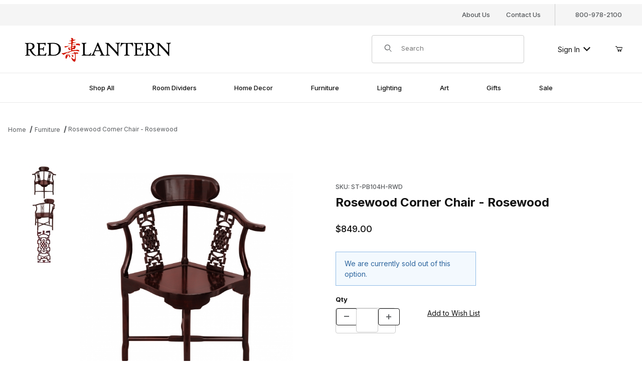

--- FILE ---
content_type: text/html
request_url: https://www.redlantern.com/product/ST-PB104H-RWD.html
body_size: 20040
content:
<!DOCTYPE html><html lang="en" class="no-js"><script>window.addEventListener('DOMContentLoaded', function () {sessionStorage.setItem('continue_url', 'https://www.redlantern.com/product/ST-PB104H-RWD.html');});</script><head>
<meta charset="utf-8">
<meta name="viewport" content="width=device-width, initial-scale=1">
<base href="https://www.redlantern.com/mm5/">
<title>Red Lantern: Rosewood Corner Chair - Rosewood</title>
<link rel="preconnect" crossorigin href="https://fonts.googleapis.com" data-resource-group="css_list" data-resource-code="preconnect-google-fonts" /><link rel="preconnect" crossorigin href="https://fonts.gstatic.com" data-resource-group="css_list" data-resource-code="preconnect-gstatic" /><link rel="stylesheet" href="https://fonts.googleapis.com/css2?family=Inter:wght@400;500;600;700&amp;display=swap" data-resource-group="css_list" data-resource-code="google-fonts" /><link type="text/css" media="all" rel="stylesheet" href="https://www.redlantern.com/mm5/json.mvc?Store_Code=RL&amp;Function=CSSResource_Output&amp;CSSCombinedResource_Code=stylesheet&T=6c39b8e4" data-resource-group="css_list" data-resource-code="stylesheet" /><link type="text/css" media="all" rel="stylesheet" href="css/00000001/combofacets.css?T=c777f464" data-resource-group="css_list" data-resource-code="combofacets" /><link rel="preconnect" crossorigin href="//www.google-analytics.com" data-resource-group="css_list" data-resource-code="preconnect-google-analytics" /><link rel="preconnect" crossorigin href="https://www.googletagmanager.com" data-resource-group="css_list" data-resource-code="preconnect-google-tag-manager" />
<script type="text/javascript">
var MMThemeBreakpoints =
[
{
"code":	"mobile",
"name":	"Mobile",
"start":	{
"unit": "px",
"value": ""
}
,
"end":	{
"unit": "em",
"value": "39.999"
}
}
,{
"code":	"tablet",
"name":	"Tablet",
"start":	{
"unit": "px",
"value": ""
}
,
"end":	{
"unit": "em",
"value": "59.999"
}
}
];
</script>
<script type="text/javascript">
var json_url = "https:\/\/www.redlantern.com\/mm5\/json.mvc\u003F";
var json_nosessionurl = "https:\/\/www.redlantern.com\/mm5\/json.mvc\u003F";
var Store_Code = "RL";
</script>
<script type="text/javascript" src="https://www.redlantern.com/mm5/clientside.mvc?T=bcf48b51&amp;M=1&amp;Module_Code=paypalcp&amp;Filename=runtime.js" integrity="sha512-07WkaOLLaip2Dvm8Q2zJmUuR0h3SyBhyU0VomiKBwor6uG4qY8Y1+ZaUIbH0mDNbfK9KtTy0hGqR0wspCTVoiA==" crossorigin="anonymous" async defer></script>
<script src="https://www.paypal.com/sdk/js?client-id=AcCNNzIa9VV_d1q2jFf4pNN33IIecvECC34nYq0EJIGN9EonWCRQD5JkXT_EDm6rOSCvnRE9g6JOGZXc&amp;merchant-id=HCCZF3AG48EDA&amp;currency=USD&amp;components=buttons,messages" data-partner-attribution-id="Miva_PCP"></script>
<script type="text/javascript" src="https://www.redlantern.com/mm5/clientside.mvc?T=bcf48b51&amp;M=1&amp;Module_Code=cmp-cssui-searchfield&amp;Filename=runtime.js" integrity="sha512-teSzrMibngbwdbfyXVRBh+8lflHmBOiRaSk8G1VQuZKH8AZxftMYDKg7Bp49VYQx4dAOB5Ig279wpH2rUpx/6w==" crossorigin="anonymous" async defer></script>
<script type="text/javascript">
var MMSearchField_Search_URL_sep = "https:\/\/www.redlantern.com\/SRCH.html\u003FSearch=";
(function( obj, eventType, fn )
{
if ( obj.addEventListener )
{
obj.addEventListener( eventType, fn, false );
}
else if ( obj.attachEvent )
{
obj.attachEvent( 'on' + eventType, fn );
}
})( window, 'mmsearchfield_override', function()
{
/*** This function allows you to prepend or append code to an existing function.* https://stackoverflow.com/questions/9134686/adding-code-to-a-javascript-function-programmatically*/function functionExtender(container, funcName, prepend, append) {(() => {let cachedFunction = container[funcName];container[funcName] = function (...args) {if (prepend) {prepend.apply(this);}let result = cachedFunction.apply(this, args);if (append) {append.apply(this);}return result;};})();}/*** This controls what happens when you click TAB on a selected search item.*/functionExtender(MMSearchField.prototype,'Event_Keydown',() => {},function () {let tabTarget = this.selected_item;if (tabTarget !== null) {if (event.keyCode === 9 && tabTarget !== this.menu_item_storesearch) {this.element_search.value = tabTarget.childNodes[0].getAttribute('data-search');}}});MMSearchField.prototype.onMenuAppendHeader = () => null;MMSearchField.prototype.onMenuAppendItem = data => {let searchResult;searchResult = newElement('li', {'class': 'x-search-preview__entry'}, null, null);searchResult.innerHTML = data;searchResult.setAttribute('aria-selected', 'false');searchResult.setAttribute('role', 'option');return searchResult;};MMSearchField.prototype.Menu_Item_Select = function (item) {this.selected_item = item;this.menu_items.forEach(menuItem => {menuItem.setAttribute('aria-selected', 'false');});if (item !== null) {this.selected_item.className = classNameAdd(this.selected_item, 'mm_searchfield_menuitem_selected');this.selected_item.setAttribute('aria-selected', 'true');}};MMSearchField.prototype.onMenuAppendStoreSearch = search_value => {let searchAll;searchAll = newElement('li', {'class': 'x-search-preview__search-all'}, null, null);searchAll.element_text = newTextNode(`Search store for product "${search_value}"`, searchAll);searchAll.setAttribute('aria-selected', 'false');searchAll.setAttribute('role', 'option');return searchAll;};MMSearchField.prototype.Menu_Show = function () {if (this.menu_visible) {return;}this.menu_visible = true;this.element_menu.classList.add('x-search-preview--open');}MMSearchField.prototype.Menu_Hide = function () {if (!this.menu_visible) {return;}this.menu_visible = false;this.element_menu.classList.remove('x-search-preview--open');}MMSearchField.prototype.onFocus = () => null;MMSearchField.prototype.onBlur = () => null;
} );
</script>
<script type="text/javascript" src="https://www.redlantern.com/mm5/clientside.mvc?T=bcf48b51&amp;M=1&amp;Filename=runtime_ui.js" integrity="sha512-/7xWGNe0sS/p3wr1li7dTArZ7U2U1wLTfYKLDGUh4nG7n6EV37Z6PmHUrztlddWy1VAMOFBZOvHSeKPkovwItw==" crossorigin="anonymous" async defer></script><script type="text/javascript" src="https://www.redlantern.com/mm5/clientside.mvc?T=bcf48b51&amp;M=1&amp;Filename=ajax.js" integrity="sha512-McXI+cXIEPNC7HbSz94S2XM/R0v5YdTRU+BO1YbBiuXQAIswLmoQv1FxQYIXJJj7wDp49pxe2Z2jkAzxlwdpHA==" crossorigin="anonymous" async defer></script><link rel="canonical" href="https://www.redlantern.com/product/ST-PB104H-RWD.html" itemprop="url"><link type="text/css" media="all" rel="stylesheet" integrity="sha256-VExGXcbNOonFixOJws5e1JR83kJzM0FFUh1iV3QEYmI= sha384-8FNEDPo8L97t6HW0Ja35wRUBd8Q5iaPj2tbb/xetWGbjN+TtCLInj3VtDHyQg2nt sha512-pK/+mfCldOg0IlYoGmWXu2KyfTZDsKD7l6prnItRElDxeC5rCmgf89wKTpdgH5s9bCRLBH1r0ovB6UzSQ06AJQ==" crossorigin="anonymous" href="https://www.redlantern.com/mm5/json.mvc?Store_Code=RL&amp;Function=CSSResource_Output&amp;CSSResource_Code=mm-theme-styles&T=79175c34" data-resource-group="modules" data-resource-code="mm-theme-styles" /><script type="text/javascript" async defer src="scripts/00000001/runtime_combofacets.js?T=06eb94b8" data-resource-group="head_tag" data-resource-code="runtimecombofacets"></script><script data-resource-group="head_tag" data-resource-code="GTM-head-tag">(function(w,d,s,l,i){w[l]=w[l]||[];w[l].push({'gtm.start':new Date().getTime(),event:'gtm.js'});var f=d.getElementsByTagName(s)[0],j=d.createElement(s),dl=l!='dataLayer'?'&l='+l:'';j.async=true;j.src='https://www.googletagmanager.com/gtm.js?id='+i+dl;f.parentNode.insertBefore(j,f);})(window,document,'script','dataLayer','GTM-PBVXQ5V2');</script><script data-resource-group="head_tag" data-resource-code="GTM-dataLayer">
var dataLayer = dataLayer || [];
var clearEcommerceDataLayer = () => {
dataLayer.push({ ecommerce: null });
};
dataLayer.push({
canonicalUri: '\/product\/ST-PB104H-RWD.html',
canonicalUrl: 'https:\/\/www.redlantern.com\/product\/ST-PB104H-RWD.html',
category: {
code: 'furniture',
name: 'Furniture'
},
global: {
action: '',
basket: {
basketId: 'provisional'
},
categoryCode: 'furniture',
function: '',
moduleFunction: '',
productCode: 'ST-PB104H-RWD',
screen: 'PROD',
uiException: ''
},
page: {
code: 'PROD',
name: 'Product Display'
},
product: {
code: 'ST-PB104H-RWD',
name: 'Rosewood Corner Chair - Rosewood',
sku: ''
}
});
window.addEventListener('DOMContentLoaded', () => {
document.querySelectorAll('form').forEach(form => {
if (form.getAttribute('name')?.length) {
return;
}
const identifier = form.elements?.Action?.value ?? form.dataset?.hook ?? form.querySelector('legend')?.innerText;
if (identifier?.length) {
form.name = identifier;
}
});
});
window.addEventListener('DOMContentLoaded', () => {
let timeoutId;
const debouncedSearch = (e) => {
clearTimeout(timeoutId);
timeoutId = setTimeout(() => {
const search_term = e?.target?.value;
if (!search_term?.length) {
return;
}
dataLayer.push({
event: 'search',
search_term
});
}, 500);
};
const searchInputs = document.querySelectorAll('input[name="Search"]');
searchInputs.forEach(input => {
input.addEventListener('input', debouncedSearch)
});
});
class MMXPromotionTracker {
constructor() {
window.addEventListener('DOMContentLoaded', () => {
this.init();
});
}
init() {
this.#bindEvents();
this.promotions = document.querySelectorAll('[data-flex-item]');
if (!this.promotions.length) {
return;
}
this.promotionObserver = new IntersectionObserver((entries) => {
this.observedCallback(entries);
}, {threshold: [0.75]});
this.promotions.forEach((promotion, i) => {
this.promotionObserver.observe(promotion);
promotion.addEventListener('click', (e) => {
this.promotionClicked(promotion, e);
});
});
}
promotionClicked(promotion, e){
let clickedLink = false;
let products = [];
let clickedHero;
e.composedPath().forEach(item => {
if (item.nodeName === 'A' || (item.nodeName === 'MMX-HERO' && item.dataset?.href?.length)) {
clickedLink = true;
}
if (item.nodeName === 'MMX-HERO') {
clickedHero = item;
} else if (item.nodeName === 'MMX-PRODUCT-CAROUSEL') {
const clickedProductIndex = [...item.shadowRoot.querySelectorAll('mmx-hero[slot="hero_slide"]')].findIndex(heroSlide => heroSlide === clickedHero);
products = [item?.products[clickedProductIndex]];
} else if (item.nodeName === 'MMX-FEATURED-PRODUCT') {
products = [item?.product];
}
});
if (clickedLink) {
this.trackPromotion('select_promotion', promotion, products);
}
};
trackPromotion(event, item, products = []) {
clearEcommerceDataLayer();
dataLayer.push({
event,
ecommerce: {
creative_name: item.getAttribute('data-flex-item'),
creative_slot: [...this.promotions].findIndex(promotion => promotion === item) + 1,
items: this.productsToEcommerceItems(products),
promotion_id: item.getAttribute('data-flex-component')
}
});
if (item?.nodeName === 'MMX-PRODUCT-CAROUSEL') {
this.trackProductList(event, item, products);
}
};
trackProductList(event, item, products = []) {
if (!products?.length) {
return;
}
clearEcommerceDataLayer();
dataLayer.push({
event: event === 'select_promotion' ? 'select_item' : 'view_item_list',
ecommerce: {
item_list_id: item.getAttribute('id'),
item_list_name: item?.data?.heading?.heading_text?.value ?? item.getAttribute('id'),
items: this.productsToEcommerceItems(products)
}
});
}
observedCallback(entries) {
entries.forEach((entry, entryIndex) => {
if (!entry.isIntersecting) {
return;
}
this.trackPromotion('view_promotion', entry.target, entry.target?.products);
});
};
productsToEcommerceItems(products = []) {
if (!products?.length) {
return [];
}
return products.map((item, i) => {
return {
item_id: item.code,
item_name: item.name,
item_sku: item?.sku,
index: i,
price: item.price,
discount: item.base_price - item.price,
quantity: 1
}
});
}
#bindEvents() {
document.addEventListener('view_item_list', (e) => this.#onViewItemList(e), {capture: true});
document.addEventListener('select_item', (e) => this.#onSelectItem(e), {capture: true});
}
#onViewItemList(e) {
clearEcommerceDataLayer();
dataLayer.push({
event: 'view_item_list',
ecommerce: {
item_list_id: e.detail?.item_list_id,
item_list_name: e.detail?.item_list_name,
items: this.productsToEcommerceItems(e.detail?.products)
}
});
}
#onSelectItem(e) {
clearEcommerceDataLayer();
dataLayer.push({
event: 'select_item',
ecommerce: {
currency: 'USD',
value: e.detail?.products?.reduce((value, product) => {
return value += product?.price ?? 0;
}, 0),
item_list_id: e.detail?.item_list_id,
item_list_name: e.detail?.item_list_name,
items: this.productsToEcommerceItems(e.detail?.products)
}
});
}
}
new MMXPromotionTracker();
class ProductTracker {
options = {
adprButtonSelector: '[data-hook="add-to-cart"], #js-add-to-cart',
adprFormSelector: 'form[name="add"], #js-purchase-product',
atwlButtonSelector: '[value="Add To Wish List" i], .t-product-layout-purchase__add-to-wish, #add-to-wishlist-wrap, [data-hook="add-to-wish-list"], .product-details__wish-list'
};
constructor(options = {}) {
this.options = {
...this.options,
...options
};
window.addEventListener('load', () => {
this.init();
});
}
init() {
this.adprForm = this.options?.adprForm ?? document.querySelector(this.options.adprFormSelector);
this.adprButton = this.options?.adprButton ?? document.querySelector(this.options.adprButtonSelector);
this.atwlButton = this.options?.atwlButton ?? document.querySelector(this.options.atwlButtonSelector);
if (this.adprForm?.nodeName !== 'FORM') {
return;
}
this.listenForViewItem();
this.listenForAddToCart();
this.listenForAddToWishlist()
}
listenForViewItem() {
if ('AttributeMachine' in window && this.getProductAttributeCount() > 0) {
this.listenForPriceChanged();
return;
}
this.trackViewItem();
}
getProductAttributeCount() {
return Number(this.adprForm.elements?.Product_Attribute_Count?.value ?? 0);
}
listenForPriceChanged() {
window?.MivaEvents?.SubscribeToEvent?.('price_changed', (productData) => {
this.onPriceChanged(productData);
});
}
onPriceChanged(productData) {
this.productData = productData;
if (!this?.viewedItem) {
this.trackViewItem();
}
}
trackViewItem() {
this.viewedItem = this.track('view_item');
}
listenForAddToCart() {
this.adprForm?.addEventListener('click', (e) => {
if (e.target !== this.adprButton) {
return;
}
this.track('add_to_cart');
}, { capture: true });
}
listenForAddToWishlist() {
this.atwlButton?.addEventListener('click', () => {
this.track('add_to_wishlist');
});
}
track(event) {
if (!this.shouldTrack(event)) {
return;
}
const dataLayerItem = this.getBaseDataLayerItem();
let price = Number(dataLayerItem.ecommerce.value);
let additionalPrice = Number(dataLayerItem.ecommerce.items[0].price) + Number(dataLayerItem.ecommerce.items[0].discount);
if (typeof this?.productData === 'object') {
price = this.productData.price;
additionalPrice = this.productData.additional_price ?? this.productData.price;
}
clearEcommerceDataLayer();
dataLayerItem.event = event;
dataLayerItem.ecommerce.value = price;
dataLayerItem.ecommerce.items[0].price = price;
dataLayerItem.ecommerce.items[0].discount = Number((additionalPrice - price).toFixed(2));
dataLayerItem.ecommerce.items[0].quantity = this.adprForm.elements.Quantity.value;
dataLayerItem.ecommerce.items[0].item_variant = this.getItemVariant();
dataLayer.push(dataLayerItem);
if (event === 'add_to_cart') {
window?.basketMonitor?.reportAddToCart(dataLayerItem);
}
return dataLayerItem;
}
shouldTrack(event) {
if(['add_to_cart', 'add_to_wishlist'].includes(event)) {
return this.adprForm.checkValidity();
}
return true;
}
getBaseDataLayerItem() {
return {
event: null,
ecommerce: {
currency: 'USD',
value: '849',
items: [
{
item_id: 'ST-PB104H-RWD',
item_sku: '',
item_name: 'Rosewood Corner Chair - Rosewood',
price: '849',
discount: '0',
index: 0,
item_brand: '',
}
]
}
}
}
getItemVariant() {
const attributeValueInputs = [...this.adprForm.querySelectorAll('[name*="Product_Attributes"][name*=":value"]:is(:checked, select, [type="text"], textarea)')];
const itemVariant = attributeValueInputs.reduce((values, input) => {
const attributeCode = this.adprForm.querySelector(`[name="${input.name.replace(':value', ':code')}"]`)?.value;
if (input?.type === 'checkbox') {
values.push(attributeCode);
}
else if (input.value.length > 0) {
values.push(`${attributeCode}: ${input.value}`);
}
return values;
}, []);
const subscriptionValue = this.getSubscriptionValue();
if (typeof subscriptionValue === 'string') {
itemVariant.push(subscriptionValue);
}
return itemVariant.join(', ');
}
getSubscriptionValue() {
const checkedSubscriptionOrderOnceRadio = this.adprForm.querySelector('input[type="radio"][name="Product_Subscription_Term_ID"][value="0"]:checked');
const subscriptionTermSelect = this.adprForm.querySelector('select[name="Product_Subscription_Term_ID"]:not(:disabled)');
const isSubscribing = checkedSubscriptionOrderOnceRadio === null && Number(subscriptionTermSelect?.value) > 0;
if (isSubscribing) {
return subscriptionTermSelect.selectedOptions?.[0]?.innerText;
}
}
}
new ProductTracker();
clearEcommerceDataLayer();
dataLayer.push({
	"ecommerce": {
		"coupon": "",
		"currency": "USD",
		"shipping_tier": "",
		"value": 0
	},
	"event": "mm_global_minibasket"
});
class BasketMonitor {
constructor() {
this.storageKey = 'mm-RL-basket-monitor';
window.addEventListener('DOMContentLoaded', () => {
this.init();
});
}
canLocalStorage() {
const storeTestKey = this.storageKey + '--test';
if (this.saveCurrentItems(storeTestKey)) {
localStorage?.removeItem(storeTestKey);
return true;
}
return false;
}
init() {
this.setCurrentItemsFromDataLayer();
if (!this.canLocalStorage()) {
return;
}
this.handleBasketChanges();
this.pastItems = this.getItemsFromLocalStorage();
this.comparePastWithCurrent();
this.saveCurrentItems();
this.trackResults();
}
handleBasketChanges() {
const orderProcessed = '0';
if (orderProcessed === '1') {
this.clearCurrentItems();
}
}
setCurrentItemsFromDataLayer() {
const eventsWithBasketItems = ['mm_global_minibasket', 'view_cart', 'begin_checkout', 'add_shipping_info', 'add_payment_info'];
const basketEvent = dataLayer.find(item => eventsWithBasketItems.includes(item?.event));
this.currentItems = this.createMapFromItems(basketEvent?.ecommerce?.items);
}
getItemsFromLocalStorage() {
try {
return new Map(JSON.parse(localStorage.getItem(this.storageKey)));
} catch {
return new Map();
}
}
createMapFromItems(items = []) {
if (!(items instanceof Array)) {
return new Map();
}
return items.reduce((map, item) => {
return map.set(this.createItemKey(item), item);
}, new Map());
}
createItemKey(item = {}) {
return JSON.stringify({
id: item?.item_id,
variant: item?.item_variant
});
}
comparePastWithCurrent() {
this.results = {
added: [],
removed: [],
unchanged: [],
updated: []
};
const allItems = new Map([...this.pastItems, ...this.currentItems]);
allItems.forEach((value, key) => {
const pastItem = this.pastItems.get(key);
const currentItem = this.currentItems.get(key);
if (typeof pastItem === 'undefined') {
this.results.added.push(currentItem);
} else if (typeof currentItem === 'undefined') {
this.results.removed.push(pastItem);
} else if (JSON.stringify(currentItem) == JSON.stringify(pastItem)) {
this.results.unchanged.push(currentItem);
} else {
this.results.updated.push(currentItem);
const quantityChange = currentItem.quantity - pastItem.quantity;
if (quantityChange > 0) {
this.results.added.push({
...currentItem,
quantity: quantityChange
});
} else if (quantityChange < 0) {
this.results.removed.push({
...currentItem,
quantity: Math.abs(quantityChange)
})
}
}
});
}
trackResults() {
this.trackEvent('add_to_cart', this?.results?.added);
this.trackEvent('remove_from_cart', this?.results?.removed);
}
trackEvent(event, items = []) {
if (typeof event !== 'string' || !(items instanceof Array) || !items.length) {
return;
}
clearEcommerceDataLayer();
dataLayer.push({
event,
ecommerce: {
currency: 'USD',
value: this.determineItemsValue(items),
items
}
});
}
determineItemsValue(items = []) {
if (!(items instanceof Array)) {
return 0;
}
return items.reduce((value, item) => {
return value += item.quantity * item.price;
}, 0);
}
clearCurrentItems() {
return localStorage.removeItem(this.storageKey);
}
saveCurrentItems(storageKey = this.storageKey) {
try {
localStorage.setItem(storageKey, JSON.stringify([...this.currentItems]));
return true;
} catch (e) {
return false;
}
}
reportAddToCart(event) {
this.pastItems = this.getItemsFromLocalStorage();
this.currentItems = structuredClone(this.pastItems);
this.addItemsFromEvent(this.currentItems, event);
this.comparePastWithCurrent();
this.saveCurrentItems();
}
addItemsFromEvent(items, event = {}) {
event?.ecommerce?.items?.forEach(addedItem => {
const itemKey = this.createItemKey(addedItem);
const existingItem = this.currentItems.get(itemKey);
if (typeof existingItem === 'undefined') {
items.set(itemKey, addedItem);
} else {
items.set(itemKey, {
...existingItem,
quantity: Number(existingItem.quantity) + Number(addedItem.quantity)
});
}
});
}
}
var basketMonitor = new BasketMonitor();
</script>
<script type="text/javascript" src="https://www.redlantern.com/mm5/clientside.mvc?T=bcf48b51&amp;M=1&amp;Filename=runtime.js" integrity="sha512-UI0Old4Ws3U391nyoV0vFyAAtTIBCB9lfyjeFmbSL6hXEydc+i1+rNXGUyHS0Cxie86+826pP73MUPWZOfFyQg==" crossorigin="anonymous" async defer></script><script type="text/javascript" src="https://www.redlantern.com/mm5/clientside.mvc?T=bcf48b51&amp;M=1&amp;Filename=MivaEvents.js" integrity="sha512-8/iYA8EaRbo9g3TubGIEbmJIZWr4wZpFEvSwDUq9II5D2f99Ox84fiXxr3z0nu5jUlnyhrJ/chNNXGDcKILpeA==" crossorigin="anonymous" async defer></script><script type="text/javascript" src="https://www.redlantern.com/mm5/clientside.mvc?T=bcf48b51&amp;M=1&amp;Filename=AttributeMachine.js" integrity="sha512-+ROSkelNOA6JC6EZoiYVRC+iWxavQkF0/byFn5fp4pNIYnUfN7WRQ6hr6NTztuFhY/HzG54/NqwwVUiwKPQ5YA==" crossorigin="anonymous" async defer></script>
<script type="text/javascript">
(function( obj, eventType, fn )
{
if ( obj.addEventListener )
{
obj.addEventListener( eventType, fn, false );
}
else if ( obj.attachEvent )
{
obj.attachEvent( 'on' + eventType, fn );
}
})( window, 'attributemachine_override', function()
{
AttributeMachine.prototype.Generate_Discount = function (discount) {
let discount_div;
discount_div = document.createElement('div');
discount_div.innerHTML = discount.descrip + ': ' + discount.formatted_discount;
return discount_div;
};
AttributeMachine.prototype.Generate_Swatch = function (product_code, attribute, option) {
let swatch_container = document.querySelector('#swatches');
let swatch = document.createElement('li');
let swatchButton = document.createElement('button');
let img = document.createElement('img');
img.src = option.image;
img.setAttribute('alt', option.prompt);
img.setAttribute('loading', 'lazy');
swatchButton.setAttribute('type', 'button');
swatchButton.setAttribute('aria-label', option.prompt);
swatchButton.appendChild(img);
swatch.classList.add('o-list-inline__item');
swatch.setAttribute('data-code', option.code);
swatch.setAttribute('data-color', option.prompt);
swatch.appendChild(swatchButton);
setTimeout(function () {
if (swatch_container) {
let swatch_element = swatch_container.querySelector('ul');
let swatch_select = document.querySelector('[data-hook="attribute-swatch-select"]');
let swatch_selected = swatch_select.options[swatch_select.selectedIndex].text;
let swatch_name_element = document.querySelector('[data-hook="attribute-swatch-name"]');
let swatchElements = swatch_element.querySelectorAll('li');
swatch_element.removeAttribute('style');
swatch_element.classList.add('o-list-inline');
/**
* Adds the selected swatch name to the label.
*/
swatch_name_element.textContent = swatch_selected;
/**
* Adds an active class to the selected swatch.
*/
swatchElements.forEach(function (swatchElement) {
let swatchColor = swatchElement.getAttribute('data-code');
let swatchImage = swatchElement.querySelector('button');
if (swatchColor === swatch_select.options[swatch_select.selectedIndex].value) {
swatchImage.classList.add('x-product-layout-purchase__swatches--active');
}
});
}
}, 0);
return swatch;
};
AttributeMachine.prototype.Swatch_Click = function(input, attribute, option) {
let swatch_name_element = document.querySelector('[data-hook="attribute-swatch-name"]');
let i;
let swatchElements = input.machine.swatches.childNodes[0].childNodes;
for (i = 0; i < input.select.options.length; i++) {
if (input.select.options[i].value === option.code) {
input.select.selectedIndex = i;
}
}
this.Attribute_Changed(input);
swatch_name_element.innerHTML = option.prompt;
/**
* Adds focus back to the selected swatch.
*/
swatchElements.forEach(function (swatchElement) {
let swatchColor = swatchElement.getAttribute('data-code');
let swatchImage = swatchElement.querySelector('button');
if (swatchColor === input.select.options[input.select.selectedIndex].value) {
swatchImage.focus();
}
});
};
MivaEvents.SubscribeToEvent('variant_changed', function (data) {
AJAX_Call_Module(Update_Volume_Pricing, 'runtime', 'discount_volume', 'Runtime_VolumePricing_Load_Product_Variant', 'Product_Code=' + encodeURIComponent(data.product_code) + '&' + 'Variant_ID=' + encodeURIComponent(data.variant_id));
});
const Update_Volume_Pricing = function (priceData) {
const volumePricingContainer = document.querySelector('[data-volume-pricing]');
if (priceData.success === 1 && priceData.data.length > 0) {
volumePricingContainer.innerHTML = [
'<table class="o-table o-table--fixed c-table-simple">',
'<thead>',
'<tr class="c-table-simple__row">',
'<th class="c-table-simple__cell">Quantity</th>',
'<th class="c-table-simple__cell">Price</th>',
'</tr>',
'</thead>',
'<tbody data-pricing-grid>',
'</tbody>',
'</table>'
].join('');
let tableBody = volumePricingContainer.querySelector('[data-pricing-grid]');
priceData.data.forEach(function (entry) {
const pricingRow = document.createElement('tr');
const quantityCell = document.createElement('td');
const priceCell = document.createElement('td');
pricingRow.classList.add('c-table-simple__row');
quantityCell.classList.add('c-table-simple__cell');
priceCell.classList.add('c-table-simple__cell');
if (entry.low === entry.high) {
quantityCell.innerText = entry.low;
}
else if (entry.high) {
quantityCell.innerText = entry.low + ' - ' + entry.high;
}
else {
quantityCell.innerText = entry.low + '+';
}
priceCell.innerText = entry.formatted_price;
pricingRow.append(quantityCell, priceCell);
tableBody.append(pricingRow);
});
}
else {
volumePricingContainer.innerHTML = '';
}
};
} );
</script>
<script type="text/javascript" src="https://www.redlantern.com/mm5/clientside.mvc?T=bcf48b51&amp;M=1&amp;Filename=ImageMachine.js" integrity="sha512-B88gkoq1NEqd0Zc3p48DrG7Ta9AzVKPJwMn9rkLxbr1OZG46PA5e/BM30sKp4MRyvaNe3HzeU4ITBMYkfmtqHQ==" crossorigin="anonymous" async defer></script>
<script type="text/javascript">
(function( obj, eventType, fn )
{
if ( obj.addEventListener )
{
obj.addEventListener( eventType, fn, false );
}
else if ( obj.attachEvent )
{
obj.attachEvent( 'on' + eventType, fn );
}
})( window, 'imagemachine_override', function()
{
const debounce = (callback, wait) => {
let timeoutId = null;
return (...args) => {
window.clearTimeout(timeoutId);
timeoutId = window.setTimeout(() => {
callback.apply(null, args);
}, wait);
};
};
const photoGallery = document.querySelector('[data-PhotoGallery]');
const productName = 'Rosewood Corner Chair - Rosewood';
let generate_thumbnail_event = new CustomEvent('ImageMachine_Generate_Thumbnail');
let images = [];
let imageSizing = function imageSizing() {
const image = photoGallery.querySelector('img');
if (image.complete && image.height !== 0) {
photoGallery.style.setProperty('--prod-img-x', ` ${image.width}px`);
photoGallery.style.setProperty('--prod-img-y', ` ${image.height}px`);
}
else {
image.addEventListener('load', () => {
photoGallery.style.setProperty('--prod-img-x', ` ${image.width}px`);
photoGallery.style.setProperty('--prod-img-y', ` ${image.height}px`);
});
}
};
let thumbnailIndex = 0;
let zoomImageLink = document.querySelector('[data-photograph]');
ImageMachine.prototype.oninitialize = function (data) {
images = [];
thumbnailIndex = 0;
zoomImageLink.href = (data.length > 0) ? data[0].image_data[this.closeup_index] : 'graphics/en-US/admin/blank.gif';
this.Initialize(data);
debounce(imageSizing, 250);
MovingPictures();
};
ImageMachine.prototype.ImageMachine_Generate_Thumbnail = function (thumbnail_image, main_image, closeup_image, type_code) {
let thumbnailImg;
let thumbnailItem;
let thumbnailLink;
let thumbnailPicture;
thumbnailItem = document.createElement('li');
thumbnailItem.classList.add('x-filmstrip__list-item');
if (typeof( thumbnail_image ) === 'string' && thumbnail_image.length > 0) {
thumbnailLink = document.createElement('a');
thumbnailLink.href = closeup_image;
thumbnailLink.classList.add('x-filmstrip__link');
thumbnailLink.setAttribute('aria-label', ` Product Image ${Number(thumbnailIndex + 1)} of ${Number(this.data.length)}`);
thumbnailLink.setAttribute('data-hook', 'a11yThumbnailLink');
thumbnailLink.setAttribute('data-title', productName);
thumbnailLink.setAttribute('role', 'button');
thumbnailLink.setAttribute('target', '_blank');
thumbnailPicture = document.createElement('picture');
thumbnailPicture.classList.add('x-filmstrip__picture');
thumbnailImg = document.createElement('img');
thumbnailImg.classList.add('x-filmstrip__image');
thumbnailImg.setAttribute('alt', productName);
thumbnailImg.setAttribute('data-zoom', closeup_image);
thumbnailImg.setAttribute('decoding', 'async');
thumbnailImg.setAttribute('loading', 'lazy');
thumbnailImg.setAttribute('width', this.thumb_width);
thumbnailImg.setAttribute('height', this.thumb_height);
thumbnailImg.src = thumbnail_image;
thumbnailPicture.appendChild(thumbnailImg);
thumbnailLink.appendChild(thumbnailPicture);
thumbnailItem.appendChild(thumbnailLink);
let image = {
imageIndex: thumbnailIndex,
imageSrc: closeup_image,
imageTitle: productName
};
images.push(image);
thumbnailIndex++
}
else {
let image = {
imageIndex: thumbnailIndex,
imageSrc: closeup_image,
imageTitle: productName
};
images.push(image);
}
document.dispatchEvent(generate_thumbnail_event);
return thumbnailItem;
};
ImageMachine.prototype.onthumbnailimageclick = function (data) {
event.preventDefault();
this.Thumbnail_Click(data);
if (event.target.hasAttribute('data-zoom')) {
zoomImageLink.href = event.target.getAttribute('data-zoom');
}
else if (event.target.parentElement.hasAttribute('href')) {
zoomImageLink.href = event.target.parentElement.href;
}
else {
zoomImageLink.href = event.target.href;
}
};
/**
* Filmstrip
* Version 1.0
*
* Pure JavaScript thumbnail filmstrip with accessibility baked in.
*/
let MovingPictures = function MovingPictures() {
let filmstripWrapper = document.querySelector('[data-filmstrip-wrapper]');
let filmstrip;
let filmstripList;
let isVertical;
if (filmstripWrapper) {
filmstrip = filmstripWrapper.querySelector('[data-filmstrip]');
if (window.innerWidth >= 960) {
filmstripWrapper.setAttribute('data-vertical', '');
}
else {
filmstripWrapper.removeAttribute('data-vertical');
}
filmstripList = filmstrip.querySelector('ul');
isVertical = filmstripWrapper.hasAttribute('data-vertical');
}
let navigateToNextItem = function navigateToNextItem(direction) {
let scrollAmount = isVertical ? filmstrip.clientHeight : filmstrip.clientWidth;
scrollAmount = direction === 'previous' ? -scrollAmount : scrollAmount;
if (isVertical) {
filmstrip.scrollBy({top: scrollAmount});
}
else {
filmstrip.scrollBy({left: scrollAmount});
}
};
/**
* Build the controls and add them to the gallery wrapper.
*/
let buildControls = function buildControls(wreckIt) {
let findControls = document.querySelector('[data-filmstrip-controls]');
if (wreckIt === true) {
if (findControls !== null) {
filmstripWrapper.removeAttribute('style');
filmstripList.classList.remove('has-controls');
findControls.remove();
}
return;
}
if (findControls === null) {
let controls = document.createElement('ul');
let controlTemplate = [
'<li><button class="c-button c-button--secondary x-filmstrip-controls__previous" aria-label="Previous" data-dir="previous" type="button"><span class="u-icon-chevron-left" aria-hidden="true"></span></button></li>',
'<li><button class="c-button c-button--secondary x-filmstrip-controls__next" aria-label="Next" data-dir="next" type="button"><span class="u-icon-chevron-right" aria-hidden="true"></span></button></li>'
].join('');
controls.classList.add('x-filmstrip-controls');
controls.setAttribute('data-filmstrip-controls', '');
controls.innerHTML = controlTemplate;
filmstripWrapper.prepend(controls);
filmstripList.classList.add('has-controls');
if (window.innerWidth >= 960) {
filmstripWrapper.style.padding = `${controls.querySelector('button').offsetHeight}px 0`;
}
else {
filmstripWrapper.style.padding = `0 ${controls.querySelector('button').offsetWidth}px`;
}
controls.addEventListener('click', ({target}) => {
navigateToNextItem(target.dataset.dir);
});
/**
* Bind the arrow keys to scroll through the images and fire the same functions as the buttons.
*/
filmstrip.addEventListener('keypress', ({key}) => {
if (key === 'ArrowRight') {
navigateToNextItem('next');
}
if (key === 'ArrowLeft') {
navigateToNextItem('previous');
}
});
}
};
let observeResize = debounce(() => {
if (window.innerWidth >= 960) {
filmstripWrapper.setAttribute('data-vertical', '');
}
else {
filmstripWrapper.removeAttribute('data-vertical');
}
imageSizing();
if ((filmstrip.querySelector('ul').clientWidth > filmstrip.clientWidth) || (isVertical && filmstrip.querySelector('ul').clientHeight > filmstripWrapper.clientHeight)) {
let findControls = document.querySelector('[data-filmstrip-controls]');
if (findControls !== null) {
filmstripWrapper.removeAttribute('style');
filmstripList.classList.remove('has-controls');
findControls.remove();
}
buildControls();
}
else {
buildControls(true);
}
}, 250);
document.addEventListener('ImageMachine_Thumbnails_Initialized', event => {
});
if ((filmstrip.querySelector('ul').clientWidth > filmstrip.clientWidth) || (isVertical && filmstrip.querySelector('ul').clientHeight > filmstripWrapper.clientHeight)) {
buildControls();
}
else {
buildControls(true);
}
window.addEventListener('resize', observeResize);
};
/**
* Picture Book
* Version 1.0
*
* Pure JavaScript photo gallery with accessibility baked in.
*
* Inspired by the PhotoViewerJS code by Curtis Campbell:
* https://github.com/curtisc123/PhotoViewerJS
*/
(document => {
/**
* Public Properties
* @type {{init}}
*/
let PictureBook = {};
let defaults = {
AnimationTime: 150
};
/**
* Private Members
* @type {string}
*/
const PHOTO_VIEWER_ACTIVE = 'has-photo-viewer';
const PHOTO_VIEWER_VISIBLE = 'x-photo-viewer__visible';
const PHOTO_VIEWER_LOADED_CLASS = 'is-loaded';
const PhotoGallery = document.querySelector('[data-PhotoGallery]');
let currentLoadedImage;
let Photographs;
let PhotographSources;
let PhotoViewer;
let PhotoViewerTitle;
let PhotoViewerClose;
let PhotoViewerCurrentImageContainer;
let PhotoViewerCurrentImage;
let PhotoViewerControls;
let PhotoViewerPreviousImage;
let PhotoViewerNextImage;
let PhotoViewerCount;
let openTrigger;
/**
* Public Methods
*/
PictureBook.init = () => {
BuildPhotoViewer();
Setup();
SetImageLinkListeners();
PhotoViewerClose.addEventListener('click', ClosePhotoViewer);
PhotoViewerNextImage.addEventListener('click', LoadNextImage);
PhotoViewerPreviousImage.addEventListener('click', LoadPreviousImage);
window.addEventListener('keydown', event => {
let escKey = (event.key === 'Escape' || event.keyCode === 27);
if (event.defaultPrevented) {
return; // Do nothing if the event was already processed
}
if (!escKey) {
return;
}
if (escKey) {
if (PhotoViewer.classList.contains('x-photo-viewer__visible')) {
ClosePhotoViewer(event);
}
}
}, true);
swipe.init(PhotoViewerCurrentImageContainer);
};
/**
* Private Methods
* @constructor
*/
let Setup = () => {
Photographs = document.querySelectorAll('[data-photograph]');
PhotographSources = document.querySelectorAll('[data-zoom]');
PhotoViewer = document.querySelector('[data-PhotoViewer]');
PhotoViewerTitle = document.querySelector('[data-PhotoViewerTitle]');
PhotoViewerClose = document.querySelector('[data-PhotoViewerClose]');
PhotoViewerCurrentImageContainer = document.querySelector('[data-PhotoViewerCurrentImageContainer]');
PhotoViewerCurrentImage = document.querySelector('[data-PhotoViewerCurrentImage]');
PhotoViewerControls = document.querySelector('[data-PhotoViewerControls]');
PhotoViewerPreviousImage = document.querySelector('[data-PhotoViewerPreviousImage]');
PhotoViewerNextImage = document.querySelector('[data-PhotoViewerNextImage]');
PhotoViewerCount = document.querySelector('[data-PhotoViewerCount]');
};
let BuildPhotoViewer = () => {
let PhotoViewerElement = document.createElement('div');
PhotoViewerElement.classList.add('x-photo-viewer');
PhotoViewerElement.setAttribute('data-PhotoViewer', '');
PhotoViewerElement.setAttribute('aria-hidden', 'true');
PhotoViewerElement.setAttribute('aria-label', `Gallery of ${productName} Images`);
PhotoViewerElement.setAttribute('role', 'dialog');
PhotoViewerElement.innerHTML = [
'<header class="x-photo-viewer__header">',
'<p class="x-photo-viewer__title" data-PhotoViewerTitle aria-live="polite" aria-atomic="true"></p>',
'<div class="x-photo-viewer__close" data-PhotoViewerClose><button class="c-button c-button-dark" disabled>X<span class="u-hide-visually">Close dialog</span></button></div>',
'</header>',
'<div class="x-photo-viewer__container">',
'<picture class="x-photo-viewer__current-image" data-PhotoViewerCurrentImageContainer>',
'<img data-PhotoViewerCurrentImage src="" alt="" loading="lazy">',
'</picture>',
'</div>',
'<div class="x-photo-viewer__controls" data-PhotoViewerControls>',
'<div class="x-photo-viewer__previous-image" data-PhotoViewerPreviousImage><button class="c-button c-button-dark c-button--small" aria-label="Previous" disabled>&laquo; Previous</button></div>',
'<div class="x-photo-viewer__count" data-PhotoViewerCount aria-live="polite" aria-atomic="true"></div>',
'<div class="x-photo-viewer__next-image" data-PhotoViewerNextImage><button class="c-button c-button-dark c-button--small" aria-label="Next" disabled>Next &raquo;</button></div>',
'</div>'
].join('');
document.body.append(PhotoViewerElement);
};
let SetImageLinkListeners = () => {
for (let i = 0; i < Photographs.length; i++) {
Photographs[i].addEventListener('click', ImageOpen);
}
};
let ImageOpen = function (e) {
e.preventDefault();
InitializePhotoViewer(this.href);
};
let InitializePhotoViewer = clickedImage => {
if (images.length === 1) {
PhotoViewerControls.classList.add('u-invisible');
}
for (let i = 0; i < images.length; i++) {
if (images[i].hasOwnProperty('imageSrc')) {
if (clickedImage.includes(images[i].imageSrc)) {
OpenPhotoViewer(images[i]);
}
}
}
};
let SetPhotoViewerPhoto = ({imageTitle, imageSrc, imageIndex}) => {
PhotoViewerCurrentImage.alt = imageTitle;
PhotoViewerCurrentImage.src = imageSrc;
PhotoViewerTitle.innerHTML = imageTitle;
PhotoViewerCount.innerHTML = `Image ${imageIndex + 1} of ${images.length}`;
currentLoadedImage = imageIndex;
setTimeout(() => {
PhotoViewerCurrentImageContainer.classList.add(PHOTO_VIEWER_LOADED_CLASS);
}, defaults.AnimationTime);
};
let OpenPhotoViewer = clickedImage => {
document.documentElement.classList.add(PHOTO_VIEWER_ACTIVE);
PhotoViewer.classList.add(PHOTO_VIEWER_VISIBLE);
PhotoViewer.setAttribute('aria-hidden', 'false');
Array.from(PhotoViewer.querySelectorAll('button')).forEach(button => {
button.removeAttribute('disabled');
});
SetPhotoViewerPhoto(clickedImage);
a11yHelper();
};
let ClosePhotoViewer = e => {
e.preventDefault();
PhotoViewer.setAttribute('aria-hidden', 'true');
Array.from(PhotoViewer.querySelectorAll('button')).forEach(button => {
button.setAttribute('disabled', '');
});
PhotoViewer.classList.remove(PHOTO_VIEWER_VISIBLE);
document.documentElement.classList.remove(PHOTO_VIEWER_ACTIVE);
a11yHelper();
PhotoViewerControls.classList.remove('u-invisible');
};
let LoadNextImage = e => {
e.preventDefault();
if (currentLoadedImage >= images.length - 1) {
return;
}
PhotoViewerCurrentImageContainer.classList.remove(PHOTO_VIEWER_LOADED_CLASS);
SetPhotoViewerPhoto(images[currentLoadedImage + 1]);
};
let LoadPreviousImage = e => {
e.preventDefault();
if (currentLoadedImage <= 0) {
return;
}
PhotoViewerCurrentImageContainer.classList.remove(PHOTO_VIEWER_LOADED_CLASS);
SetPhotoViewerPhoto(images[currentLoadedImage - 1]);
};
let swipe = {
touchStartX: 0,
touchEndX: 0,
minSwipePixels: 100,
detectionZone: undefined,
init(detectionZone) {
detectionZone.addEventListener('touchstart', ({changedTouches}) => {
swipe.touchStartX = changedTouches[0].screenX;
}, false);
detectionZone.addEventListener('touchend', event => {
swipe.touchEndX = event.changedTouches[0].screenX;
swipe.handleSwipeGesture(event);
}, false);
},
handleSwipeGesture(event) {
let direction;
let moved;
if (swipe.touchEndX <= swipe.touchStartX) {
moved = swipe.touchStartX - swipe.touchEndX;
direction = 'left'
}
if (swipe.touchEndX >= swipe.touchStartX) {
moved = swipe.touchEndX - swipe.touchStartX;
direction = 'right'
}
if (moved > swipe.minSwipePixels && direction !== 'undefined') {
swipe.scroll(direction, event)
}
},
scroll(direction, event) {
if (direction === 'left') {
LoadNextImage(event);
}
if (direction === 'right') {
LoadPreviousImage(event);
}
}
};
let a11yHelper = () => {
let focusableElements = PhotoViewer.querySelectorAll('a[href], button:not([disabled]):not([aria-hidden])');
let firstFocus = focusableElements[0];
let lastFocus = focusableElements[focusableElements.length - 1];
function handleKeyboard(keyEvent) {
let tabKey = (keyEvent.key === 'Tab' || keyEvent.keyCode === 9);
function handleBackwardTab() {
if (document.activeElement === firstFocus) {
keyEvent.preventDefault();
lastFocus.focus();
}
}
function handleForwardTab() {
if (document.activeElement === lastFocus) {
keyEvent.preventDefault();
firstFocus.focus();
}
}
if (!tabKey) {
return;
}
if (keyEvent.shiftKey) {
handleBackwardTab();
}
else {
handleForwardTab();
}
}
/**
* Toggles an 'inert' attribute on all direct children of the <body> that are not the element you passed in. The
* element you pass in needs to be a direct child of the <body>.
*
* Most useful when displaying a dialog/modal/overlay and you need to prevent screen-reader users from escaping the
* modal to content that is hidden behind the modal.
*
* This is a basic version of the `inert` concept from WICG. It is based on an alternate idea which is presented here:
* https://github.com/WICG/inert/blob/master/explainer.md#wouldnt-this-be-better-as
* Also see https://github.com/WICG/inert for more information about the inert attribute.
*/
let setInert = () => {
Array.from(document.body.children).forEach(child => {
if (child !== PhotoViewer && child.tagName !== 'LINK' && child.tagName !== 'SCRIPT') {
child.classList.add('is-inert');
child.setAttribute('inert', '');
child.setAttribute('aria-hidden', 'true');
}
});
};
let removeInert = () => {
Array.from(document.body.children).forEach(child => {
if (child !== PhotoViewer && child.tagName !== 'LINK' && child.tagName !== 'SCRIPT') {
child.classList.remove('is-inert');
child.removeAttribute('inert');
child.removeAttribute('aria-hidden');
}
});
};
if (PhotoViewer.classList.contains('x-photo-viewer__visible')) {
openTrigger = document.activeElement;
setInert();
firstFocus.focus();
PhotoViewer.addEventListener('keydown', keyEvent => {
handleKeyboard(keyEvent);
});
}
else {
removeInert();
openTrigger.focus();
PhotoViewer.removeEventListener('keydown', handleKeyboard);
}
};
return PictureBook.init();
})(document);
} );
</script>
<meta property="og:title" content="Rosewood Corner Chair - Rosewood">
<meta property="og:type" content="product">
<meta property="og:image" content="https://www.redlantern.com/mm5/graphics/00000001/1/ST-PB104H-RWD--.jpg">
<meta property="og:url" content="https://www.redlantern.com/product/ST-PB104H-RWD.html">
<meta property="og:site_name" content="Red Lantern">
<meta property="og:description" content="Check out the deal on Rosewood Corner Chair - Rosewood at Red Lantern">
<meta property="og:locale" content="en_US">
<meta name="twitter:card" content="summary_large_image">
<meta name="twitter:site" content="@TWITTER_ACCOUNT">
<meta name="twitter:creator" content="@TWITTER_ACCOUNT">
<meta name="twitter:url" content="https://www.redlantern.com/product/ST-PB104H-RWD.html">
<meta name="twitter:title" content="Rosewood Corner Chair - Rosewood">
<meta name="twitter:description" content="Check out the deal on Rosewood Corner Chair - Rosewood at Red Lantern">
<meta name="twitter:image" content="https://www.redlantern.com/mm5/graphics/00000001/1/ST-PB104H-RWD--.jpg">
<meta name="twitter:image:alt" content="Rosewood Corner Chair - Rosewood">
</head>
<body id="js-PROD" class="o-site-wrapper t-page-prod">
<div id="mini_basket" class="readytheme-contentsection">
<section class="x-mini-basket" data-hook="mini-basket" data-item-count="0" data-subtotal="" aria-modal="true" tabindex="-1"><div class="x-mini-basket__content u-bg-white" data-hook="mini-basket__content" aria-describedby="mb-description" aria-label="Your Cart Summary" role="dialog" tabindex="0"><header><div class="x-mini-basket__header"><strong id="mb-description" class="x-mini-basket__summary">Your Cart (0)</strong><button class="u-icon-cross" data-hook="close-mini-basket" aria-label="Close the Mini-Basket"></button></div></header><script>function continueShopping(link) {if (sessionStorage.getItem('continue_url')) {link.href = sessionStorage.getItem('continue_url');}}</script><footer class="x-mini-basket__footer u-text-center"><p class="x-mini-basket__empty-icon u-bg-gray-100" aria-hidden="true"><svg width="31.972" height="32.562" xmlns="http://www.w3.org/2000/svg"><defs><clipPath id="a"><path d="M0 0h31.972v32.562H0z"/></clipPath></defs><g clip-path="url(#a)"><path d="M31.158 12.03h-5.765v1.631h4.679l-2.749 9.351H10.482l-2.745-9.351h4.148V12.03H7.258l-1-3.4a.815.815 0 0 0-.781-.584H.788a.817.817 0 0 0 0 1.633h4.084l.976 3.336a.58.58 0 0 0 .033.115l3.21 10.933a.814.814 0 0 0 .781.585h18.057a.817.817 0 0 0 .8-.644l3.212-10.931a.8.8 0 0 0 .031-.217v-.022a.814.814 0 0 0-.814-.805M23.711 25.782a3.39 3.39 0 0 0-.034 6.779h.059a3.39 3.39 0 0 0-.025-6.779m1.244 4.629a1.755 1.755 0 1 1 .512-1.24 1.755 1.755 0 0 1-.512 1.24M14.092 25.782a3.39 3.39 0 0 0-.034 6.779h.059a3.39 3.39 0 0 0-.025-6.779m1.244 4.629a1.755 1.755 0 1 1 .512-1.24 1.755 1.755 0 0 1-.512 1.24"/><path d="M23.706 12.361 22.647 11.3l-3.253 3.251V0h-1.509v14.553l-3.25-3.253-1.059 1.059 5.065 5.065 5.065-5.063z"/></g></svg></p><br><p class="c-heading--subheading--small">Your Cart is Empty</p><p class="t-input-font-size">Add items to get started</p><br><a class="c-button c-button--full u-text-medium" href="https://www.redlantern.com/" onclick="continueShopping(this);">Continue Shopping</a></footer></div></section>
</div>
<header class="t-site-header u-bg-white" data-hook="site-header"><div id="fasten_header" class="readytheme-contentsection">
<section class="o-layout o-layout--align-center o-layout--wide x-fasten-header " data-hook="fasten-header" aria-hidden="true">
<div class="o-layout__item u-width-2 u-text-left t-site-header__logo">
<a href="https://www.redlantern.com/" title="Red Lantern" rel="nofollow" tabindex="-1">
<img class="x-fasten-header__logo-image" src="graphics/00000001/1/Red Lantern Logo on White.jpg" alt="Shadows ReadyTheme" loading="lazy" width="2400" height="512">
</a>
</div>
<div class="o-layout__item u-width-3 u-width-2--xl x-fasten-header__navigation">
<details class="x-fasten-header__navigation-element" tabindex="-1">
<summary tabindex="-1"><span>Shop Categories</span></summary>
<nav>
<ul class="x-fasten-header__navigation-list">
<li class="x-fasten-header__navigation-item">
<a class="x-fasten-header__navigation-link" href="https://www.redlantern.com/category/room-dividers.html" tabindex="-1">Room Dividers</a>
</li>
<li class="x-fasten-header__navigation-item">
<a class="x-fasten-header__navigation-link" href="https://www.redlantern.com/category/home-decor.html" tabindex="-1">Home Decor</a>
</li>
<li class="x-fasten-header__navigation-item">
<a class="x-fasten-header__navigation-link" href="https://www.redlantern.com/category/furniture.html" tabindex="-1">Furniture</a>
</li>
<li class="x-fasten-header__navigation-item">
<a class="x-fasten-header__navigation-link" href="https://www.redlantern.com/category/lighting.html" tabindex="-1">Lighting</a>
</li>
<li class="x-fasten-header__navigation-item">
<a class="x-fasten-header__navigation-link" href="https://www.redlantern.com/category/art.html" tabindex="-1">Art</a>
</li>
<li class="x-fasten-header__navigation-item">
<a class="x-fasten-header__navigation-link" href="https://www.redlantern.com/CTLG.html" tabindex="-1">Shop All</a>
</li>

</ul>
</nav>
</details>
</div>
<div class="o-layout__item u-width-4">
<form class="t-site-header__search-form" method="post" action="https://www.redlantern.com/SRCH.html">
<fieldset>
<legend>Product Search</legend>
<div class="c-form-list">
<div class="c-form-list__item c-form-list__item--full c-control-group u-flex">
<span class="u-bg-white u-color-gray-50 u-icon-search t-site-header__search-icon" aria-hidden="true"></span>
<input class="c-form-input c-control-group__field u-bg-transparent u-border-none t-site-header__search-field" data-mm_searchfield="Yes" data-mm_searchfield_id="x-search-preview--fasten" type="search" name="Search" value="" placeholder="Search" autocomplete="off" required aria-label="Secondary Product Search" tabindex="-1">
<button class="c-button c-control-group__button u-bg-transparent u-color-gray-50 u-border-none t-site-header__search-button" type="submit" aria-label="Perform Secondary Product Search" tabindex="-1">Search</button>
</div>
</div>
</fieldset>
<span class="x-search-preview u-color-gray-50" data-mm_searchfield_menu="Yes" data-mm_searchfield_id="x-search-preview--fasten"></span>
</form>
</div>
<div class="o-layout__item u-flex u-width-3 u-width-4--xl t-site-header__masthead-links">

<a href="https://www.redlantern.com/LOGN.html" class="t-global-account-toggle" tabindex="-1">
Sign In <span class="u-icon-chevron-down" aria-hidden="true"></span>
</a>

<a class="t-site-header__basket-link" data-hook="open-mini-basket" aria-label="Open Mini-Basket" href="https://www.redlantern.com/BASK.html" tabindex="-1">

<span class="u-icon-cart-empty" aria-hidden="true"></span>

<span class="t-site-header__basket-link-quantity" data-hook="mini-basket-count">0</span>
</a>
</div>
</section>
</div>
<section class="t-site-header__top-navigation u-bg-gray-100"><div class="o-wrapper o-wrapper--flush"><div class="o-layout o-layout--flush"><div class="o-layout__item u-bg-gray-100 u-width-12 u-width-4--l u-width-7--w u-text-center u-text-left--l"></div><div class="o-layout o-layout--align-center o-layout__item u-hidden u-flex--l u-width-8--l u-width-5--w t-site-header__links"><div class="o-layout__item u-bg-gray-100"><div class="x-transfigure-navigation__footer">
<a class="x-transfigure-navigation__footer-link u-hidden--l" href="https://www.redlantern.com/LOGN.html">Sign In</a>
<a class="x-transfigure-navigation__footer-link" href="https://www.redlantern.com/ABUS.html">About Us</a>
<a class="x-transfigure-navigation__footer-link" href="https://www.redlantern.com/CTUS.html">Contact Us</a>
</div></div><div class="o-layout__item u-bg-gray-100 u-text-center">800-978-2100</div></div></div></div></section><section class="o-wrapper o-wrapper--flush"><div class="o-layout o-layout--align-center o-layout--flush t-site-header__masthead"><div class="o-layout__item o-layout--justify-between u-flex u-width-3 u-width-1--m u-hidden--l "><button class="c-button c-button--flush c-button--full u-bg-white u-border-none u-color-black u-font-large u-icon-menu" data-hook="open-main-menu" aria-label="Open Menu"></button><button class="c-button c-button--flush c-button--full u-bg-white u-border-none u-color-black u-font-large u-icon-search" data-hook="open-header-search" aria-label="Open Search Form"></button></div><div class="o-layout__item u-width-6 u-width-10--m u-width-6--l u-width-7--xl u-text-center u-text-left--l t-site-header__logo"><a href="https://www.redlantern.com/" title="Red Lantern"><img src="graphics/00000001/1/Red Lantern Logo on White.jpg" alt="Shadows ReadyTheme" loading="lazy" width="2400" height="512"></a></div><div class="o-layout__item u-width-3 u-width-1--m u-hidden--l u-text-right "><a class="t-site-header__basket-link" data-hook="open-mini-basket" aria-label="Open Mini-Basket" href="https://www.redlantern.com/BASK.html"><span class="u-icon-cart-empty" aria-hidden="true"></span><span class="t-site-header__basket-link-quantity" data-hook="mini-basket-count">0</span></a></div><div class="o-layout__item u-width-12 u-width-3--l t-site-header__search " data-hook="site-header__search" itemscope itemtype="http://schema.org/WebSite"><meta itemprop="url" content="//www.redlantern.com/"/><form class="t-site-header__search-form" method="post" action="https://www.redlantern.com/SRCH.html" itemprop="potentialAction" itemscope itemtype="http://schema.org/SearchAction"><fieldset><legend>Product Search</legend><div class="c-form-list"><div class="c-form-list__item c-form-list__item--full c-control-group u-flex"><meta itemprop="target" content="https://www.redlantern.com/SRCH.html?q={Search}"/><span class="u-bg-white u-color-gray-50 u-icon-search t-site-header__search-icon" aria-hidden="true"></span><input class="c-form-input c-control-group__field u-bg-transparent u-border-none t-site-header__search-field" data-mm_searchfield="Yes" data-mm_searchfield_id="x-search-preview" type="search" name="Search" value="" placeholder="Search" autocomplete="off" required itemprop="query-input" aria-label="Product Search"><button class="c-button c-control-group__button u-bg-transparent u-color-gray-50 u-border-none u-icon-search t-site-header__search-button" type="submit" aria-label="Search"></button></div></div></fieldset><ul class="x-search-preview" data-mm_searchfield_menu="Yes" data-mm_searchfield_id="x-search-preview" role="listbox"></ul></form></div><div class="o-layout__item u-hidden u-flex--l u-width-3--l u-width-2--xl t-site-header__masthead-links "><a href="https://www.redlantern.com/LOGN.html" class="t-global-account-toggle" data-a11y-toggle="global-account" data-hook="global-account">Sign In <span class="u-icon-chevron-down" aria-hidden="true"></span></a><div id="global_account" class="x-collapsible-content">
<div id="global-account" class="u-over-everything x-collapsible-content__item t-global-account">
<form class="t-global-account__form" method="post" action="https://www.redlantern.com/PROD.html" autocomplete="off">
<fieldset>
<legend>Global Account Log In</legend>
<input type="hidden" name="Action" value="LOGN" />
<input type="hidden" name="Per_Page" value="" />
<input type="hidden" name="Sort_By" value="disp_order" />
<div class="c-form-list">
<div class="c-form-list__item c-form-list__item--full">
<label class="u-hide-visually" for="global-Customer_LoginEmail">Email Address</label>
<input id="global-Customer_LoginEmail" class="c-form-input c-form-input--large" type="text" inputmode="email" name="Customer_LoginEmail" value="" autocomplete="email" placeholder="Email" required>
</div>
<div class="c-form-list__item c-form-list__item--full">
<label class="u-hide-visually" for="global-Customer_Password">Password</label>
<input id="global-Customer_Password" class="c-form-input c-form-input--large" type="password" name="Customer_Password" autocomplete="current-password" placeholder="Password">
</div>
<div class="c-form-list__item c-form-list__item--full">
<p><a class="t-input-font-size" href="https://www.redlantern.com/FPWD.html">Forgot Password?</a></p>
<p><input class="c-button c-button--full" type="submit" value="Sign In"></p>
<a class="t-input-font-size u-block u-text-center u-text-medium" href="https://www.redlantern.com/LOGN.html">Register</a>
</div>
</div>
</fieldset>
</form>
</div>
</div>
<a class="t-site-header__basket-link" data-hook="open-mini-basket" aria-label="Open Mini-Basket" href="https://www.redlantern.com/BASK.html"><span class="u-icon-cart-empty" aria-hidden="true"></span><span class="t-site-header__basket-link-quantity" data-hook="mini-basket-count">0</span></a></div><div class="o-layout__item u-width-6 u-width-8--l u-width-5--w u-hidden u-text-right t-site-header__secure "><span class="u-color-gray-600 u-text-medium u-text-uppercase"><span class="c-heading--subheading--x-small u-icon-secure" aria-hidden="true"></span> <span class="u-font-small">Secure Checkout</span></span></div></div></section></header><!-- end t-site-header --><div class="o-wrapper o-wrapper--full o-wrapper--flush u-bg-white t-site-navigation "><div class="o-layout o-layout--align-center o-layout--flush o-layout--justify-center t-site-navigation__wrap"><nav class="o-layout__item c-navigation x-transfigure-navigation u-text-medium u-width-12 " data-hook="transfigure-navigation">
<div class="x-transfigure-navigation__wrap" data-layout="horizontal-drop-down">
<header class="x-transfigure-navigation__header o-layout--justify-between u-flex u-hidden--l" hidden>
<a class="c-button c-button--as-link c-form-inline-set u-color-gray-600" href="https://www.redlantern.com/LOGN.html"><span class="u-font-large u-icon-user" aria-hidden="true"></span> Sign In</a>
<button class="c-button u-bg-transparent u-color-gray-600 u-font-small u-icon-cross" data-hook="close-main-menu" aria-label="Close Menu"></button>
</header>
<div class="x-transfigure-navigation__content">
<ul class="c-navigation__row x-transfigure-navigation__row">
<li class="c-navigation__list ">
<a class="c-navigation__link" href="https://www.redlantern.com/CTLG.html" target="_self"><span>Shop All</span></a>
</li>
<li class="c-navigation__list ">
<a class="c-navigation__link" href="https://www.redlantern.com/category/room-dividers.html" target="_self"><span>Room Dividers</span></a>
</li>
<li class="c-navigation__list ">
<a class="c-navigation__link" href="https://www.redlantern.com/category/home-decor.html" target="_self"><span>Home Decor</span></a>
</li>
<li class="c-navigation__list ">
<a class="c-navigation__link" href="https://www.redlantern.com/category/furniture.html" target="_self"><span>Furniture</span></a>
</li>
<li class="c-navigation__list ">
<a class="c-navigation__link" href="https://www.redlantern.com/category/lighting.html" target="_self"><span>Lighting</span></a>
</li>
<li class="c-navigation__list ">
<a class="c-navigation__link" href="https://www.redlantern.com/category/art.html" target="_self"><span>Art</span></a>
</li>
<li class="c-navigation__list ">
<a class="c-navigation__link" href="https://www.redlantern.com/category/gifts.html" target="_self"><span>Gifts</span></a>
</li>
<li class="c-navigation__list ">
<a class="c-navigation__link" href="https://www.redlantern.com/category/sale.html" target="_self"><span>Sale</span></a>
</li>
<li class="c-navigation__list u-hidden--l u-text-left">
<div class="x-transfigure-navigation__footer">
<a class="x-transfigure-navigation__footer-link u-hidden--l" href="https://www.redlantern.com/LOGN.html">Sign In</a>
<a class="x-transfigure-navigation__footer-link" href="https://www.redlantern.com/ABUS.html">About Us</a>
<a class="x-transfigure-navigation__footer-link" href="https://www.redlantern.com/CTUS.html">Contact Us</a>
</div>
</li>
</ul>
</div>
</div>
</nav></div></div><!-- end t-site-navigation --><nav class="x-breadcrumbs" aria-label="Breadcrumb"><ul class="x-breadcrumbs__list" itemscope itemtype="https://schema.org/BreadcrumbList"><li class="x-breadcrumbs__item" itemprop="itemListElement" itemscope itemtype="https://schema.org/ListItem"><a href="https://www.redlantern.com/" itemprop="item"><span itemprop="name">Home</span></a><meta itemprop="position" content="1" /></li><li class="x-breadcrumbs__item" itemprop="itemListElement" itemscope itemtype="https://schema.org/ListItem"><a href="https://www.redlantern.com/category/furniture.html" itemprop="item"><span itemprop="name">Furniture</span></a><meta itemprop="position" content="2" /></li><li class="x-breadcrumbs__item" itemprop="itemListElement" itemscope itemtype="https://schema.org/ListItem"><a href="https://www.redlantern.com/product/ST-PB104H-RWD.html" aria-current="page" itemprop="item"><span itemprop="name">Rosewood Corner Chair - Rosewood</span></a><meta itemprop="position" content="3" /></li></ul><!-- end .x-breadcrumbs --></nav><main class="o-wrapper t-main-content-element"><section class="o-layout">
<div class="o-layout__item">
</div>
</section>
<section class="o-layout">
<div class="o-layout__item">
</div>
</section>
<!-- Start: Google Rich Snippets -->
<div itemscope itemtype="https://schema.org/Product">
<meta itemprop="mpn" content="ST-PB104H-RWD" />
<meta itemprop="sku" content="ST-PB104H-RWD" />
<meta itemprop="name" content="Rosewood Corner Chair - Rosewood" />
<meta itemprop="image" content="https://www.redlantern.com/mm5/graphics/00000001/1/ST-PB104H-RWD--.jpg" />
<meta itemprop="category" content="Furniture" />
<meta itemprop="description" content="An exceptionally well crafted, fine Chinese Rosewood corner chair, finished in a beautiful dark Cherry wood stain. The delicate design belies exceptional sturdiness and stability, uniquely shaped to fit perfectly into a corner. These are fine quality decorative chairs, often displayed in pairs, with a matching Rosewood lamp table between the two.  Dark Cherry wood stained Rosewood oriental corner chair. Authentic Asian style joinery with floating panel seat. Heirloom quality wood work, designed to last a life time and longer. Also offered in a lighter honey stain Rosewood finish. From one of the web's largest collections of fine Chinese furniture &amp; decor.  Imported from a small family owned workshop of professional wood workers and skilled artisans in southern China. Our Ching Rosewood collection includes classic Asian design nested tables, end tables, coffee &amp; sofa tables, dining sets and wall art, as well as a huge selection of Rosewood lamp bases, planter and jardini&amp;egrave;re stands, and display pedestals." />
<meta itemprop="brand" content="Red Lantern" />
<div itemprop="offers" itemscope itemtype="https://schema.org/Offer">
<meta itemprop="url" content="https://www.redlantern.com/product/ST-PB104H-RWD.html" />
<meta itemprop="sku" content="ST-PB104H-RWD" />
<section class="o-layout o-layout--wide u-grids-1 u-grids-2--l x-product-layout">
<div class="o-layout__item">
<div class="x-product-layout-images" data-PhotoGallery role="group" style="--prod-img-x: 580px; --prod-img-y: 580px; --prod-thumb-x: 64px; --prod-thumb-y: 64px;">
<figure class="x-product-layout-images__figure">
<a data-photograph href="#" aria-label="Open larger Rosewood Corner Chair - Rosewood images">
<picture class="x-product-layout-images__picture">
<img id="main_image" class="x-product-layout-images__image" src="graphics/en-US/cssui/blank.gif" alt="Rosewood Corner Chair - Rosewood" loading="lazy" width="580" height="580">
</picture>
</a>
</figure>
<section class="x-filmstrip-wrapper" data-filmstrip-wrapper>
<div class="x-filmstrip" data-filmstrip aria-describedby="filmstrip-heading" aria-label="Thumbnail Filmstrip" role="region" tabindex="0">
<h3 id="filmstrip-heading" class="x-filmstrip__heading u-hide-visually">Thumbnail Filmstrip of Rosewood Corner Chair - Rosewood Images</h3>
<ul id="thumbnails" class="x-filmstrip__list"></ul>
</div>
</section>
<script type="text/javascript">
(function( obj, eventType, fn )
{
if ( obj.addEventListener )
{
obj.addEventListener( eventType, fn, false );
}
else if ( obj.attachEvent )
{
obj.attachEvent( 'on' + eventType, fn );
}
})( window, 'imagemachine_initialize', function()
{
var image_data2662 = [
{
"type_code":	"main",
"image_data":
[
"graphics\/00000001\/1\/ST-PB104H-RWD--_580x580.jpg",
"graphics\/00000001\/1\/ST-PB104H-RWD--_64x64.jpg",
"graphics\/00000001\/1\/ST-PB104H-RWD--_960x960.jpg"
]
}
,{
"type_code":	"alt01",
"image_data":
[
"graphics\/00000001\/1\/ST-PB104H-RWD_2_580x580.jpg",
"graphics\/00000001\/1\/ST-PB104H-RWD_2_64x64.jpg",
"graphics\/00000001\/1\/ST-PB104H-RWD_2_960x960.jpg"
]
}
,{
"type_code":	"alt02",
"image_data":
[
"graphics\/00000001\/1\/ST-PB104H-RWD_3_580x580.jpg",
"graphics\/00000001\/1\/ST-PB104H-RWD_3_64x64.jpg",
"graphics\/00000001\/1\/ST-PB104H-RWD_3.jpg"
]
}
]
var im2662 = new ImageMachine( 'ST-PB104H-RWD', 0, 'main_image', 'thumbnails', 'closeup_div', 'closeup_image', 'closeup_close', '', 'B', 580, 580, 1, 'B', 960, 960, 1, 64, 64, 1, '' );
im2662.oninitialize( image_data2662 );
});
</script>
</div>
<!-- end .x-product-layout-images -->
</div>
<div class="o-layout__item">
<form class="x-product-layout-purchase" data-hook="purchase" action="https://www.redlantern.com/BASK.html" method="post" name="add">
<input type="hidden" name="Old_Screen" value="PROD" />
<input type="hidden" name="Old_Search" value="" />
<input type="hidden" name="Action" value="ADPR" />
<input type="hidden" name="Product_Code" value="ST-PB104H-RWD" />
<input type="hidden" name="Category_Code" value="furniture" />
<input type="hidden" name="Offset" value="" />
<input type="hidden" name="AllOffset" value="" />
<input type="hidden" name="CatListingOffset" value="" />
<input type="hidden" name="RelatedOffset" value="" />
<input type="hidden" name="SearchOffset" value="" />
<fieldset>
<legend>Purchase Rosewood Corner Chair - Rosewood</legend>
<div class="c-form-list">
<div class="c-form-list__item c-form-list__item--full">
<h1 class="c-heading-echo x-product-layout-purchase__name">
<span class="u-color-gray-600 x-product-layout-purchase__sku">SKU: ST-PB104H-RWD</span>
<span itemprop="name">Rosewood Corner Chair - Rosewood</span>
</h1>
</div>
<div class="c-form-list__item">
<div class="x-product-layout-purchase__pricing">
<span class="x-product-layout-purchase__pricing-current">
<span id="price-value" itemprop="price" content="849">$849.00</span>
</span>
<s id="price-value-additional" class="u-color-gray-500 x-product-layout-purchase__pricing-original"></s>
</div>
<div id="product-discounts" class="x-product-layout-purchase__product-discounts">
</div>
<div id="inventory-message" class="x-messages x-messages--info x-product-layout-purchase__inventory-message">We are currently sold out of this option.</div>
</div>
<div class="c-form-list__item x-product-layout-purchase__volume-pricing" data-volume-pricing aria-live="polite">
</div>
<div class="c-form-list__item x-product-layout-purchase__options">
<input data-hook="product-attribute__count" type="hidden" name="Product_Attribute_Count" value="0">
</div>
<div class="c-form-list__item x-product-layout-purchase__cta">
<div class="x-product-layout-purchase__message" data-hook="purchase-message"></div>
<div class="o-layout">
<div class="o-layout__item u-width-12 u-width-4--m x-product-layout-purchase__options-quantity">
<label class="c-form-label u-text-bold is-required" for="l-quantity">Qty</label>
<div class="x-quantify" data-hook="quantify">
<button class="c-button c-button--secondary u-icon-subtract" type="button" data-action="decrement" aria-label="Decrease Quantity"></button>
<input id="l-quantity" class="c-form-input u-text-center" data-max="" data-min="1" data-step="1" type="text" inputmode="decimal" name="Quantity" value="1">
<button class="c-button c-button--secondary u-icon-add" type="button" data-action="increment" aria-label="Increase Quantity"></button>
</div>
</div>
<div class="o-layout__item u-width-12 u-width-8--m">
<span class="c-form-label">&nbsp;</span>
<span class="o-layout" data-mmnodisable="true">
<span class="o-layout__item" onclick="document.forms.add.action = 'https:\/\/www.redlantern.com\/WISH.html'; document.forms.add.elements.Action.value = 'ATWL';">
<input class="c-button c-button--as-link c-button--full" type="submit" value="Add to Wish List">
</span>
</span>
<div id="js-paypalcp" class="x-paypalcp">
<style type="text/css">.x-paypalcp { padding-top:1em; }</style><div class="__credit">
<div data-pp-message data-pp-amount="849" data-pp-style-layout="text" data-pp-style-logo-type="primary" data-pp-style-logo-position="left" data-pp-style-text-color="black" data-pp-placement="product"></div></div></div>
</div>
</div>
</div>
</div>
</fieldset>
</form>
</div>
</section>
<section class="o-layout x-product-description">
<div class="o-layout__item">
<div class="x-a11y-tabs" data-tab-component>
<ul class="x-a11y-tabs__list">
<li class="x-a11y-tabs__item">
<a class="x-a11y-tabs__link" href="#tab-description">Description</a>
</li>
</ul>
<section id="tab-description" class="x-a11y-tabs__panel" itemprop="description">
<p>An exceptionally well crafted, fine Chinese Rosewood corner chair, finished in a beautiful dark Cherry wood stain. The delicate design belies exceptional sturdiness and stability, uniquely shaped to fit perfectly into a corner. These are fine quality decorative chairs, often displayed in pairs, with a matching Rosewood lamp table between the two.</p> <ul> <li>Dark Cherry wood stained Rosewood oriental corner chair.</li> <li>Authentic Asian style joinery with floating panel seat.</li> <li>Heirloom quality wood work, designed to last a life time and longer.</li> <li>Also offered in a lighter honey stain Rosewood finish.</li> <li>From one of the web's largest collections of fine Chinese furniture & decor.</li> </ul> <p>Imported from a small family owned workshop of professional wood workers and skilled artisans in southern China. Our Ching Rosewood collection includes classic Asian design nested tables, end tables, coffee & sofa tables, dining sets and wall art, as well as a huge selection of Rosewood lamp bases, planter and jardini&egrave;re stands, and display pedestals.</p>
</section>
</div>
</div>
</section>
<script>
if (typeof am2662 !== 'undefined') {
let attrMachCall = am2662;
let attrPossible = amPossible2662;
}
</script>
<meta itemprop="priceCurrency" content="USD" />
<meta itemprop="seller" content="Red Lantern" />
<meta itemprop="itemCondition" content="new" />
<meta itemprop="price" content="849"/>
<meta itemprop="availability" content="OutOfStock"/>
</div>
</div>
<!-- End: Google Rich Snippets -->
<section class="o-layout">
<div class="o-layout__item">
</div>
</section>
<section class="o-layout">
<div class="o-layout__item">
</div>
</section>
</main><!-- end t-site-content --><footer class="t-site-footer u-bg-white"><div class="o-wrapper t-site-footer__wrapper"><div class="o-layout o-layout--column o-layout--row--m t-site-footer__content"><section class="o-layout__item o-layout--align-self-stretch u-width-4--m u-width-3--l"><nav class="c-menu x-collapsible-content" aria-labelledby="footer_categories-label">
<p id="footer_categories-label" class="c-menu__title">Category</p>
<button class="x-collapsible-content__toggle" data-a11y-toggle="footer_categories" type="button">Category <span class="u-icon-add" data-toggle="<" aria-hidden="true"></span></button>
<ul id="footer_categories" class="c-menu__list x-collapsible-content__item">
<li>
<a class="c-menu__link" href="https://www.redlantern.com/category/sale.html" target="_self">Sale</a>
</li>
<li>
<a class="c-menu__link" href="https://www.redlantern.com/CTLG.html" target="_self">Shop All</a>
</li>
<li>
<a class="c-menu__link" href="https://www.redlantern.com/category/room-dividers.html" target="_self">Room Dividers</a>
</li>
<li>
<a class="c-menu__link" href="https://www.redlantern.com/category/home-decor.html" target="_self">Home Decor</a>
</li>
<li>
<a class="c-menu__link" href="https://www.redlantern.com/category/furniture.html" target="_self">Furniture</a>
</li>
</ul>
</nav>
</section><section class="o-layout__item o-layout--align-self-stretch u-width-4--m u-width-6--l"><nav class="c-menu x-collapsible-content" aria-labelledby="quick_links-label">
<p id="quick_links-label" class="c-menu__title">Quick Links</p>
<button class="x-collapsible-content__toggle" data-a11y-toggle="quick_links" type="button">Quick Links <span class="u-icon-add" data-toggle="<" aria-hidden="true"></span></button>
<ul id="quick_links" class="c-menu__list x-collapsible-content__item">
<li>
<a class="c-menu__link" href="https://www.redlantern.com/ABUS.html" target="_self">About Us</a>
</li>
<li>
<a class="c-menu__link" href="https://www.redlantern.com/ACLN.html" target="_self">Account</a>
</li>
<li>
<a class="c-menu__link" href="https://www.redlantern.com/CTUS.html" target="_self">Contact Us</a>
</li>
<li>
<a class="c-menu__link" href="https://www.redlantern.com/ORDH.html" target="_self">Order Status</a>
</li>
<li>
<a class="c-menu__link" href="https://www.redlantern.com/WLST.html" target="_self">Wish Lists</a>
</li>
<li>
<a class="c-menu__link" href="https://www.redlantern.com/PRPO.html" target="_self">Privacy Policy</a>
</li>
<li>
<a class="c-menu__link" href="https://www.redlantern.com/SARP.html" target="_self">Shipping &amp; Returns</a>
</li>
<li>
<a class="c-menu__link" href="https://www.redlantern.com/SMAP.html" target="_self">Site Map</a>
</li>
</ul>
</nav>
</section><section class="o-layout__item o-layout--align-self-stretch u-width-4--m u-width-3--l"><nav class="x-collapsible-content t-global-footer-social" aria-labelledby="social_active-label"><p id="social_active-label" class="c-menu__title">Connect With Us</p><button class="x-collapsible-content__toggle" data-a11y-toggle="social_active" type="button">Connect With Us <span class="u-icon-add" data-toggle="<" aria-hidden="true"></span></button><ul id="social_active" class="x-collapsible-content__item t-global-footer-social__list" itemscope itemtype="http://schema.org/Organization"><link itemprop="url" href="//www.redlantern.com/"><link itemprop="logo" href="graphics/00000001/1/Red Lantern Logo on White.jpg" /><li class="t-global-footer-social__list-item"><a class="t-global-footer-social__link u-icon-facebook" href="https://www.facebook.com/" aria-label="Facebook" target="_blank" rel="noreferrer" itemprop="sameAs"></a></li><li class="t-global-footer-social__list-item"><a class="t-global-footer-social__link u-icon-twitter" href="https://twitter.com/" aria-label="Twitter" target="_blank" rel="noreferrer" itemprop="sameAs"></a></li><li class="t-global-footer-social__list-item"><a class="t-global-footer-social__link u-icon-instagram" href="https://www.instagram.com/" aria-label="Instagram" target="_blank" rel="noreferrer" itemprop="sameAs"></a></li></ul></nav></section></div></div><div id="copyright" class="readytheme-contentsection">
<section class="o-layout o-layout--flush u-color-gray-600 u-text-center t-site-footer__copyright">
<p class="o-layout__item">
&copy; 2026 Red Lantern All Rights Reserved
</p>
</section>
</div>
</footer><!-- end t-site-footer --><script data-resource-group="footer_js" data-resource-code="settings">theme_path = 'themes/00000001/shadows/';
(mivaJS => {
mivaJS.ReadyTheme = theme_path.split('/').reverse()[1];
mivaJS.ReadyThemeVersion = '10.05.00';
mivaJS.Store_Code = 'RL';
mivaJS.Product_Code = 'ST-PB104H-RWD';
mivaJS.Category_Code = 'furniture';
mivaJS.Customer_Login = '';
mivaJS.Page = 'PROD';
mivaJS.Screen = 'PROD';
/**
* These are options you can use to control some JavaScript function on your site.
*/
mivaJS.miniBasket = {
closeOnBackground: true,
closeOnEsc: true,
use: true
}
mivaJS.showPassword = {
useIcon: true
}
})(window.mivaJS || (window.mivaJS = {}));</script><script src="https://www.redlantern.com/mm5/json.mvc?Store_Code=RL&amp;Function=JavaScriptResource_Output&amp;JavaScriptCombinedResource_Code=scripts&T=7fe218c6" data-resource-group="footer_js" data-resource-code="scripts"></script><script type="application/ld+json" data-resource-group="footer_js" data-resource-code="product-json-ld">
{
"@context": "http://schema.org",
"@type": "Product",
"name": "Rosewood Corner Chair - Rosewood",
"image": "https://www.redlantern.com/mm5/graphics/00000001/1/ST-PB104H-RWD--.jpg",
"description": "An exceptionally well crafted, fine Chinese Rosewood corner chair, finished in a beautiful dark Cherry wood stain. The delicate design belies exceptional sturdiness and stability, uniquely shaped to fit perfectly into a corner. These are fine quality decorative chairs, often displayed in pairs, with a matching Rosewood lamp table between the two.  Dark Cherry wood stained Rosewood oriental corner chair. Authentic Asian style joinery with floating panel seat. Heirloom quality wood work, designed to last a life time and longer. Also offered in a lighter honey stain Rosewood finish. From one of the web\u0027s largest collections of fine Chinese furniture \u0026 decor.  Imported from a small family owned workshop of professional wood workers and skilled artisans in southern China. Our Ching Rosewood collection includes classic Asian design nested tables, end tables, coffee \u0026 sofa tables, dining sets and wall art, as well as a huge selection of Rosewood lamp bases, planter and jardini\u0026egrave\u003Bre stands, and display pedestals.",
"sku": "ST-PB104H-RWD",
"mpn": "ST-PB104H-RWD",
"category": "Furniture",
"brand": {
"@type": "Thing",
"name": "Red Lantern"
},
"offers": {
"@type": "Offer",
"url": "https:\/\/www.redlantern.com\/product\/ST-PB104H-RWD.html",
"sku": "ST-PB104H-RWD",
"name": "Rosewood Corner Chair - Rosewood",
"description": "An exceptionally well crafted, fine Chinese Rosewood corner chair, finished in a beautiful dark Cherry wood stain. The delicate design belies exceptional sturdiness and stability, uniquely shaped to fit perfectly into a corner. These are fine quality decorative chairs, often displayed in pairs, with a matching Rosewood lamp table between the two.  Dark Cherry wood stained Rosewood oriental corner chair. Authentic Asian style joinery with floating panel seat. Heirloom quality wood work, designed to last a life time and longer. Also offered in a lighter honey stain Rosewood finish. From one of the web\u0027s largest collections of fine Chinese furniture \u0026 decor.  Imported from a small family owned workshop of professional wood workers and skilled artisans in southern China. Our Ching Rosewood collection includes classic Asian design nested tables, end tables, coffee \u0026 sofa tables, dining sets and wall art, as well as a huge selection of Rosewood lamp bases, planter and jardini\u0026egrave\u003Bre stands, and display pedestals.",
"seller": "Red Lantern",
"itemCondition": "new",
"price": "849",
"availability": "http://schema.org/OutOfStock",
"priceCurrency": "USD"
}
}</script>
<script>(function(){function c(){var b=a.contentDocument||a.contentWindow.document;if(b){var d=b.createElement('script');d.innerHTML="window.__CF$cv$params={r:'9c14eb1b4e9acf4f',t:'MTc2ODk3ODY1Ng=='};var a=document.createElement('script');a.src='/cdn-cgi/challenge-platform/scripts/jsd/main.js';document.getElementsByTagName('head')[0].appendChild(a);";b.getElementsByTagName('head')[0].appendChild(d)}}if(document.body){var a=document.createElement('iframe');a.height=1;a.width=1;a.style.position='absolute';a.style.top=0;a.style.left=0;a.style.border='none';a.style.visibility='hidden';document.body.appendChild(a);if('loading'!==document.readyState)c();else if(window.addEventListener)document.addEventListener('DOMContentLoaded',c);else{var e=document.onreadystatechange||function(){};document.onreadystatechange=function(b){e(b);'loading'!==document.readyState&&(document.onreadystatechange=e,c())}}}})();</script><script defer src="https://static.cloudflareinsights.com/beacon.min.js/vcd15cbe7772f49c399c6a5babf22c1241717689176015" integrity="sha512-ZpsOmlRQV6y907TI0dKBHq9Md29nnaEIPlkf84rnaERnq6zvWvPUqr2ft8M1aS28oN72PdrCzSjY4U6VaAw1EQ==" data-cf-beacon='{"version":"2024.11.0","token":"431866ccc2c341aaa1323b3d19c26488","r":1,"server_timing":{"name":{"cfCacheStatus":true,"cfEdge":true,"cfExtPri":true,"cfL4":true,"cfOrigin":true,"cfSpeedBrain":true},"location_startswith":null}}' crossorigin="anonymous"></script>
</body>
</html>

--- FILE ---
content_type: text/css
request_url: https://www.redlantern.com/mm5/json.mvc?Store_Code=RL&Function=CSSResource_Output&CSSResource_Code=mm-theme-styles&T=79175c34
body_size: 1232
content:
.mm-theme-typography-display-one
{
	color: #111111;
	font-weight: 700;
	font-style: normal;
	font-size: 76px;
	line-height: 1.1em;
	text-transform: none;
	overflow-wrap: normal;
	white-space: normal;
	font-family: Arial, Helvetica, sans-serif;
}
.mm-theme-typography-display-two
{
	color: #111111;
	font-weight: 700;
	font-style: normal;
	font-size: 60px;
	line-height: 1.13em;
	text-transform: none;
	overflow-wrap: normal;
	white-space: normal;
	font-family: Arial, Helvetica, sans-serif;
}
.mm-theme-typography-display-three
{
	color: #111111;
	font-weight: 700;
	font-style: normal;
	font-size: 48px;
	line-height: 1.16em;
	text-transform: none;
	overflow-wrap: normal;
	white-space: normal;
	font-family: Arial, Helvetica, sans-serif;
}
.mm-theme-typography-title-one
{
	color: #111111;
	font-weight: 700;
	font-style: normal;
	font-size: 40px;
	line-height: 1.2em;
	text-transform: none;
	overflow-wrap: normal;
	white-space: normal;
	font-family: Arial, Helvetica, sans-serif;
}
.mm-theme-typography-title-two
{
	color: #111111;
	font-weight: 700;
	font-style: normal;
	font-size: 32px;
	line-height: 1.25em;
	text-transform: none;
	overflow-wrap: normal;
	white-space: normal;
	font-family: Arial, Helvetica, sans-serif;
}
.mm-theme-typography-title-three
{
	color: #111111;
	font-weight: 700;
	font-style: normal;
	font-size: 24px;
	line-height: 1.33em;
	text-transform: none;
	overflow-wrap: normal;
	white-space: normal;
	font-family: Arial, Helvetica, sans-serif;
}
.mm-theme-typography-title-four
{
	color: #111111;
	font-weight: 700;
	font-style: normal;
	font-size: 20px;
	line-height: 1.44em;
	text-transform: none;
	overflow-wrap: normal;
	white-space: normal;
	font-family: Arial, Helvetica, sans-serif;
}
.mm-theme-typography-subheading-large
{
	color: #575A5D;
	font-weight: 400;
	font-style: normal;
	font-size: 20px;
	line-height: 1.4em;
	text-transform: none;
	overflow-wrap: normal;
	white-space: normal;
	font-family: Arial, Helvetica, sans-serif;
}
.mm-theme-typography-subheading-small
{
	color: #575A5D;
	font-weight: 400;
	font-style: normal;
	font-size: 18px;
	line-height: 1.33em;
	text-transform: none;
	overflow-wrap: normal;
	white-space: normal;
	font-family: Arial, Helvetica, sans-serif;
}
.mm-theme-typography-subheading-extra-small
{
	color: #575A5D;
	font-weight: 400;
	font-style: normal;
	font-size: 16px;
	line-height: 1.5em;
	text-transform: none;
	overflow-wrap: normal;
	white-space: normal;
	font-family: Arial, Helvetica, sans-serif;
}
.mm-theme-typography-paragraph-large
{
	color: #575A5D;
	font-weight: 400;
	font-style: normal;
	font-size: 16px;
	line-height: 1.5em;
	text-transform: none;
	overflow-wrap: normal;
	white-space: normal;
	font-family: Arial, Helvetica, sans-serif;
}
.mm-theme-typography-paragraph-small
{
	color: #575A5D;
	font-weight: 400;
	font-style: normal;
	font-size: 14px;
	line-height: 1.42em;
	text-transform: none;
	overflow-wrap: normal;
	white-space: normal;
	font-family: Arial, Helvetica, sans-serif;
}
.mm-theme-typography-paragraph-extra-small
{
	color: #575A5D;
	font-weight: 400;
	font-style: normal;
	font-size: 12px;
	line-height: 1.5em;
	text-transform: none;
	overflow-wrap: normal;
	white-space: normal;
	font-family: Arial, Helvetica, sans-serif;
}
.mm-theme-button-primary
{
	position: relative;
	display: inline-flex;
	align-items: center;
	justify-content: center;
	white-space: nowrap;
	box-sizing: border-box;
	cursor: pointer;
	transition: color 150ms ease-in-out, background-color 150ms ease-in-out, border-color 150ms ease-in-out, box-shadow 150ms ease-in-out, text-decoration 150ms ease-in-out;
	user-select: none;
	color: #FFFFFF;
	font-weight: 400;
	font-style: normal;
	border-top-left-radius: 4px;
	border-top-right-radius: 4px;
	border-bottom-right-radius: 4px;
	border-bottom-left-radius: 4px;
	background-color: #111111;
	font-family: Inter, sans-serif;
	border-top-width: 1px;
	border-right-width: 1px;
	border-bottom-width: 1px;
	border-left-width: 1px;
	border-style: solid;
	border-color: #111111;
	text-decoration: none;
}
.mm-theme-button-primary:hover
{
	color: #111111;
	background-color: #FFFFFF;
	border-color: #111111;
	text-decoration: none;
}
.mm-theme-button-primary:disabled,
.mm-theme-button-primary[disabled]
{
	cursor: not-allowed;
	color: #FFFFFF;
	background-color: #CCCCCC;
	border-color: #CCCCCC;
	text-decoration: none;
}
.mm-theme-button-primary.mm-theme-button-primary__large
{
	font-size: 16px;
	padding-top: 22px;
	padding-right: 38px;
	padding-bottom: 22px;
	padding-left: 38px;
}
.mm-theme-button-primary.mm-theme-button-primary__medium
{
	font-size: 13px;
	padding-top: 19px;
	padding-right: 32px;
	padding-bottom: 19px;
	padding-left: 32px;
}
.mm-theme-button-primary.mm-theme-button-primary__small
{
	font-size: 12px;
	padding-top: 15px;
	padding-right: 20px;
	padding-bottom: 15px;
	padding-left: 20px;
}
.mm-theme-button-primary.mm-theme-button-primary__extra-small
{
	font-size: 11px;
	padding-top: 12px;
	padding-right: 14px;
	padding-bottom: 12px;
	padding-left: 14px;
}
.mm-theme-button-secondary
{
	position: relative;
	display: inline-flex;
	align-items: center;
	justify-content: center;
	white-space: nowrap;
	box-sizing: border-box;
	cursor: pointer;
	transition: color 150ms ease-in-out, background-color 150ms ease-in-out, border-color 150ms ease-in-out, box-shadow 150ms ease-in-out, text-decoration 150ms ease-in-out;
	user-select: none;
	color: #111111;
	font-weight: 400;
	font-style: normal;
	border-top-left-radius: 4px;
	border-top-right-radius: 4px;
	border-bottom-right-radius: 4px;
	border-bottom-left-radius: 4px;
	background-color: transparent;
	font-family: Inter, sans-serif;
	border-top-width: 1px;
	border-right-width: 1px;
	border-bottom-width: 1px;
	border-left-width: 1px;
	border-style: solid;
	border-color: #111111;
	text-decoration: none;
}
.mm-theme-button-secondary:hover
{
	color: #FFFFFF;
	background-color: #111111;
	border-color: #111111;
	text-decoration: none;
}
.mm-theme-button-secondary:disabled,
.mm-theme-button-secondary[disabled]
{
	cursor: not-allowed;
	color: #767676;
	background-color: transparent;
	border-color: #898989;
	text-decoration: none;
}
.mm-theme-button-secondary.mm-theme-button-secondary__large
{
	font-size: 16px;
	padding-top: 22px;
	padding-right: 38px;
	padding-bottom: 22px;
	padding-left: 38px;
}
.mm-theme-button-secondary.mm-theme-button-secondary__medium
{
	font-size: 13px;
	padding-top: 19px;
	padding-right: 32px;
	padding-bottom: 19px;
	padding-left: 32px;
}
.mm-theme-button-secondary.mm-theme-button-secondary__small
{
	font-size: 12px;
	padding-top: 15px;
	padding-right: 20px;
	padding-bottom: 15px;
	padding-left: 20px;
}
.mm-theme-button-secondary.mm-theme-button-secondary__extra-small
{
	font-size: 11px;
	padding-top: 12px;
	padding-right: 14px;
	padding-bottom: 12px;
	padding-left: 14px;
}
.mm-theme-button-display-link
{
	position: relative;
	display: inline-flex;
	align-items: center;
	justify-content: center;
	white-space: nowrap;
	box-sizing: border-box;
	cursor: pointer;
	transition: color 150ms ease-in-out, background-color 150ms ease-in-out, border-color 150ms ease-in-out, box-shadow 150ms ease-in-out, text-decoration 150ms ease-in-out;
	user-select: none;
	color: #111111;
	font-weight: 700;
	font-style: normal;
	background-color: transparent;
	font-family: Inter, sans-serif;
	border: none;
	text-decoration-line: underline;
	text-decoration-thickness: 2px;
	text-underline-offset: 4px;
}
.mm-theme-button-display-link:hover
{
	color: #111111;
	background-color: transparent;
	text-decoration-line: underline;
	text-decoration-thickness: 3px;
	text-underline-offset: 4px;
}
.mm-theme-button-display-link:disabled,
.mm-theme-button-display-link[disabled]
{
	cursor: not-allowed;
	color: #111111;
	background-color: transparent;
	text-decoration-line: underline;
	text-decoration-thickness: 2px;
	text-underline-offset: 4px;
}
.mm-theme-button-display-link.mm-theme-button-display-link__large
{
	font-size: 16px;
}
.mm-theme-button-display-link.mm-theme-button-display-link__medium
{
	font-size: 13px;
}
.mm-theme-button-display-link.mm-theme-button-display-link__small
{
	font-size: 12px;
}
.mm-theme-button-display-link.mm-theme-button-display-link__extra-small
{
	font-size: 11px;
}
.mm-theme-button-primary-link
{
	position: relative;
	display: inline-flex;
	align-items: center;
	justify-content: center;
	white-space: nowrap;
	box-sizing: border-box;
	cursor: pointer;
	transition: color 150ms ease-in-out, background-color 150ms ease-in-out, border-color 150ms ease-in-out, box-shadow 150ms ease-in-out, text-decoration 150ms ease-in-out;
	user-select: none;
	color: #111111;
	font-weight: 400;
	font-style: normal;
	background-color: transparent;
	font-family: Inter, sans-serif;
	border: none;
	text-decoration-line: underline;
	text-decoration-thickness: 2px;
	text-underline-offset: 4px;
}
.mm-theme-button-primary-link:hover
{
	color: #111111;
	background-color: transparent;
	text-decoration-line: underline;
	text-decoration-thickness: 3px;
	text-underline-offset: 4px;
}
.mm-theme-button-primary-link:disabled,
.mm-theme-button-primary-link[disabled]
{
	cursor: not-allowed;
	color: #111111;
	background-color: transparent;
	text-decoration-line: underline;
	text-decoration-thickness: 2px;
	text-underline-offset: 4px;
}
.mm-theme-button-primary-link.mm-theme-button-primary-link__large
{
	font-size: 16px;
}
.mm-theme-button-primary-link.mm-theme-button-primary-link__medium
{
	font-size: 13px;
}
.mm-theme-button-primary-link.mm-theme-button-primary-link__small
{
	font-size: 12px;
}
.mm-theme-button-primary-link.mm-theme-button-primary-link__extra-small
{
	font-size: 11px;
}
.mm-theme-button-secondary-link
{
	position: relative;
	display: inline-flex;
	align-items: center;
	justify-content: center;
	white-space: nowrap;
	box-sizing: border-box;
	cursor: pointer;
	transition: color 150ms ease-in-out, background-color 150ms ease-in-out, border-color 150ms ease-in-out, box-shadow 150ms ease-in-out, text-decoration 150ms ease-in-out;
	user-select: none;
	color: #575A5D;
	font-weight: 400;
	font-style: normal;
	background-color: transparent;
	font-family: Inter, sans-serif;
	border: none;
	text-decoration-line: underline;
	text-decoration-thickness: 1px;
	text-underline-offset: 2px;
}
.mm-theme-button-secondary-link:hover
{
	color: #575A5D;
	background-color: transparent;
	text-decoration-line: underline;
	text-decoration-thickness: 2px;
	text-underline-offset: 2px;
}
.mm-theme-button-secondary-link:disabled,
.mm-theme-button-secondary-link[disabled]
{
	cursor: not-allowed;
	color: #575A5D;
	background-color: transparent;
	text-decoration-line: underline;
	text-decoration-thickness: 1px;
	text-underline-offset: 2px;
}
.mm-theme-button-secondary-link.mm-theme-button-secondary-link__large
{
	font-size: 16px;
}
.mm-theme-button-secondary-link.mm-theme-button-secondary-link__medium
{
	font-size: 13px;
}
.mm-theme-button-secondary-link.mm-theme-button-secondary-link__small
{
	font-size: 12px;
}
.mm-theme-button-secondary-link.mm-theme-button-secondary-link__extra-small
{
	font-size: 11px;
}
@media screen and (max-width: 39.999em)
{
	.mm-theme-typography-display-one
	{
		font-size: 32px;
		line-height: 1.25em;
	}
	.mm-theme-typography-display-two
	{
		font-size: 32px;
		line-height: 1.25em;
	}
	.mm-theme-typography-display-three
	{
		font-size: 24px;
		line-height: 1.33em;
	}
	.mm-theme-typography-title-one
	{
		font-size: 24px;
		line-height: 1.33em;
	}
	.mm-theme-typography-title-two
	{
		font-size: 24px;
		line-height: 1.33em;
	}
	.mm-theme-typography-title-three
	{
		font-size: 20px;
		line-height: 1.44em;
	}
	.mm-theme-typography-title-four
	{
	}
	.mm-theme-typography-subheading-large
	{
		font-size: 16px;
		line-height: 1.5em;
	}
	.mm-theme-typography-subheading-small
	{
		font-size: 16px;
		line-height: 1.5em;
	}
	.mm-theme-typography-subheading-extra-small
	{
	}
	.mm-theme-typography-paragraph-large
	{
		font-size: 14px;
		line-height: 1.42em;
	}
	.mm-theme-typography-paragraph-small
	{
	}
	.mm-theme-typography-paragraph-extra-small
	{
	}
}
@media screen and (max-width: 59.999em)
{
	.mm-theme-typography-display-one
	{
		font-size: 40px;
		line-height: 1.2em;
	}
	.mm-theme-typography-display-two
	{
		font-size: 40px;
		line-height: 1.2em;
	}
	.mm-theme-typography-display-three
	{
		font-size: 32px;
		line-height: 1.25em;
	}
	.mm-theme-typography-title-one
	{
		font-size: 24px;
		line-height: 1.33em;
	}
	.mm-theme-typography-title-two
	{
		font-size: 24px;
		line-height: 1.33em;
	}
	.mm-theme-typography-title-three
	{
		font-size: 20px;
		line-height: 1.44em;
	}
	.mm-theme-typography-title-four
	{
	}
	.mm-theme-typography-subheading-large
	{
		font-size: 18px;
		line-height: 1.33em;
	}
	.mm-theme-typography-subheading-small
	{
		font-size: 16px;
		line-height: 1.5em;
	}
	.mm-theme-typography-subheading-extra-small
	{
	}
	.mm-theme-typography-paragraph-large
	{
		font-size: 14px;
		line-height: 1.42em;
	}
	.mm-theme-typography-paragraph-small
	{
	}
	.mm-theme-typography-paragraph-extra-small
	{
	}
}
